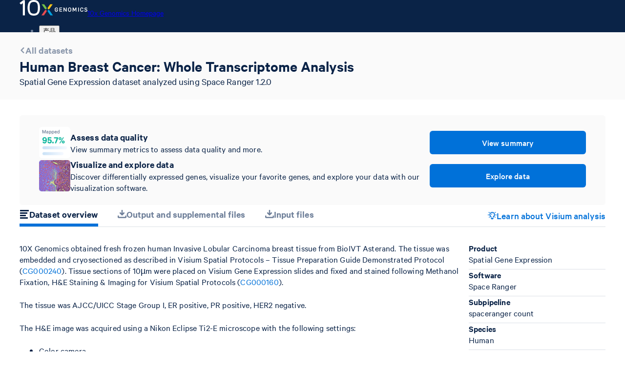

--- FILE ---
content_type: text/html; charset=utf-8
request_url: https://www.10xgenomics.com/cn/datasets/human-breast-cancer-whole-transcriptome-analysis-1-standard-1-2-0
body_size: 112050
content:
<!DOCTYPE html><html lang="cn"><head><meta charSet="UTF-8" data-next-head=""/><meta content="width=device-width, initial-scale=1" name="viewport" data-next-head=""/><title data-next-head="">Human Breast Cancer: Whole Transcriptome Analysis | 10x Genomics</title><link href="/favicon.ico" rel="icon" data-next-head=""/><link href="https://www.10xgenomics.com/datasets/human-breast-cancer-whole-transcriptome-analysis-1-standard-1-2-0" hrefLang="en" rel="alternate" data-next-head=""/><link href="https://www.10xgenomics.com/jp/datasets/human-breast-cancer-whole-transcriptome-analysis-1-standard-1-2-0" hrefLang="ja" rel="alternate" data-next-head=""/><link href="https://www.10xgenomics.com/cn/datasets/human-breast-cancer-whole-transcriptome-analysis-1-standard-1-2-0" hrefLang="zh-hans" rel="alternate" data-next-head=""/><link href="https://www.10xgenomics.com/datasets/human-breast-cancer-whole-transcriptome-analysis-1-standard-1-2-0" hrefLang="x-default" rel="alternate" data-next-head=""/><link href="https://www.10xgenomics.com/datasets/human-breast-cancer-whole-transcriptome-analysis-1-standard-1-2-0" rel="canonical" data-next-head=""/><meta content="https://www.facebook.com/10xGenomics/" property="article:publisher" data-next-head=""/><meta content="https://cdn.10xgenomics.com/image/upload/f_auto,q_auto/v1588029524/social-share-images/social-default.png" property="og:image" data-next-head=""/><meta content="en_US" property="og:locale" data-next-head=""/><meta content="10x Genomics" property="og:site_name" data-next-head=""/><meta content="Human Breast Cancer: Whole Transcriptome Analysis | 10x Genomics" property="og:title" data-next-head=""/><meta content="article" property="og:type" data-next-head=""/><meta content="https://www.10xgenomics.com/datasets/human-breast-cancer-whole-transcriptome-analysis-1-standard-1-2-0" property="og:url" data-next-head=""/><meta content="4oet3hndvhiy9xpo184msjsbjzlsbb" name="facebook-domain-verification" data-next-head=""/><meta content="summary_large_image" name="twitter:card" data-next-head=""/><meta content="@10xGenomics" name="twitter:creator" data-next-head=""/><meta content="https://cdn.10xgenomics.com/image/upload/f_auto,q_auto/v1588029524/social-share-images/social-default.png" name="twitter:image" data-next-head=""/><meta content="@10xGenomics" name="twitter:site" data-next-head=""/><meta content="Human Breast Cancer: Whole Transcriptome Analysis | 10x Genomics" name="twitter:title" data-next-head=""/><link rel="preload" href="/_next/static/css/9015a606764b5dae.css" as="style"/><meta name="sentry-trace" content="92b4b0e29a381c206acfc2c4653bf32b-fb62699018b68f13-0"/><meta name="baggage" content="sentry-environment=vercel-production,sentry-release=163689ef51054cd15811d348cfda7b56ac7531c3,sentry-public_key=156d66228e4a4ff6b79e920b4cec414c,sentry-trace_id=92b4b0e29a381c206acfc2c4653bf32b,sentry-org_id=299784,sentry-sampled=false,sentry-sample_rand=0.33755425811570716,sentry-sample_rate=0"/><link rel="stylesheet" href="/_next/static/css/9015a606764b5dae.css" data-n-g=""/><noscript data-n-css=""></noscript><script defer="" noModule="" src="/_next/static/chunks/polyfills-42372ed130431b0a.js"></script><script src="https://cdn-cookieyes.com/client_data/7ea8487f801d8da618cfe9fe/script.js" defer="" data-nscript="beforeInteractive"></script><script src="/_next/static/chunks/webpack-9368c2dd141ad23b.js" defer=""></script><script src="/_next/static/chunks/framework-2a42ba53f08e9802.js" defer=""></script><script src="/_next/static/chunks/main-8639f551fd9d65c7.js" defer=""></script><script src="/_next/static/chunks/pages/_app-e90561eee370b5d9.js" defer=""></script><script src="/_next/static/chunks/e04188c6-f664db0c22938973.js" defer=""></script><script src="/_next/static/chunks/67ba0b2a-e6c90d257457e3e6.js" defer=""></script><script src="/_next/static/chunks/6550-c5632e34b8e77254.js" defer=""></script><script src="/_next/static/chunks/8249-ff51042b6004ecb1.js" defer=""></script><script src="/_next/static/chunks/4490-5c93ced843ce50cb.js" defer=""></script><script src="/_next/static/chunks/5726-3bc29e018b7ae643.js" defer=""></script><script src="/_next/static/chunks/7181-d362d3a446e54068.js" defer=""></script><script src="/_next/static/chunks/5696-8ab04e8941bc5486.js" defer=""></script><script src="/_next/static/chunks/1878-0fa9ce4ae4563a9c.js" defer=""></script><script src="/_next/static/chunks/9259-8b125b8855bc2539.js" defer=""></script><script src="/_next/static/chunks/4549-413bfe1c85aa37ce.js" defer=""></script><script src="/_next/static/chunks/6117-48f927f7ba48121a.js" defer=""></script><script src="/_next/static/chunks/7058-ab7f52ccf99b820e.js" defer=""></script><script src="/_next/static/chunks/6833-9fbf6f347ff33670.js" defer=""></script><script src="/_next/static/chunks/1281-2bce994464cef808.js" defer=""></script><script src="/_next/static/chunks/403-512938c5e9c2666b.js" defer=""></script><script src="/_next/static/chunks/267-11a85b8268790e1a.js" defer=""></script><script src="/_next/static/chunks/6169-38c315c862072d2f.js" defer=""></script><script src="/_next/static/chunks/889-9e2e7294b3bea6ff.js" defer=""></script><script src="/_next/static/chunks/3822-a5be3525c3452a7c.js" defer=""></script><script src="/_next/static/chunks/1704-ed042e5b8d0fe25e.js" defer=""></script><script src="/_next/static/chunks/5192-bea4efbc0ec3f964.js" defer=""></script><script src="/_next/static/chunks/694-a168ce49373da525.js" defer=""></script><script src="/_next/static/chunks/7045-7289f2dc161df351.js" defer=""></script><script src="/_next/static/chunks/6865-6a254aed75dbec82.js" defer=""></script><script src="/_next/static/chunks/pages/datasets/%5Bslug%5D-9b3b9afcf5db059c.js" defer=""></script><script src="/_next/static/EQSFdbyLF1J5THeEBPybL/_buildManifest.js" defer=""></script><script src="/_next/static/EQSFdbyLF1J5THeEBPybL/_ssgManifest.js" defer=""></script></head><body><link rel="preload" as="image" href="https://cdn.10xgenomics.com/image/upload/v1720553099/datasets/detail/assess_data.png"/><link rel="preload" as="image" href="https://cdn.10xgenomics.com/image/upload/v1724182202/datasets/detail/datasets_visium.png"/><div id="__next"><div><style data-emotion="css-global 11j92s3">@font-face{font-family:Calibre;font-style:normal;font-weight:400;src:url([data-uri]) format("woff2"),url("https://cdn.10xgenomics.com/raw/upload/v1576708571/fonts/CalibreWeb-Regular.woff") format("woff");}@font-face{font-family:Calibre;font-style:normal;font-weight:500;src:url([data-uri]) format("woff2"),url("https://cdn.10xgenomics.com/raw/upload/v1576708571/fonts/CalibreWeb-Medium.woff") format("woff");}@font-face{font-family:Calibre;font-style:normal;font-weight:600;src:url([data-uri]) format("woff2"),url("https://cdn.10xgenomics.com/raw/upload/v1576708571/fonts/CalibreWeb-Semibold.woff") format("woff");}@font-face{font-family:Calibre;font-style:normal;font-weight:400;size-adjust:85%;src:local("Arial");unicode-range:U+00B5;}@font-face{font-family:Calibre;font-style:normal;font-weight:500;size-adjust:85%;src:local("Arial");unicode-range:U+00B5;}@font-face{font-family:Calibre;font-style:normal;font-weight:600;size-adjust:85%;src:local("Arial");unicode-range:U+00B5;}</style><style data-emotion="css-global 1xhn88w">body{background:#ffffff;color:#6E7F99;font-family:Calibre,sans-serif;margin:0;overflow-x:hidden;}</style><header><style data-emotion="css ls62ma">.css-ls62ma{-webkit-align-items:center;-webkit-box-align:center;-ms-flex-align:center;align-items:center;background:#0A2347;box-sizing:border-box;display:-webkit-box;display:-webkit-flex;display:-ms-flexbox;display:flex;-webkit-flex-direction:column;-ms-flex-direction:column;flex-direction:column;overflow:hidden;padding:0 1rem;width:100%;}</style><div class="Masthead css-ls62ma"><style data-emotion="css 1ijgyut">.css-1ijgyut{width:100%;max-width:1200px;height:66px;margin-inline:auto;}</style><div class="css-1ijgyut"><div class="flex h-16 flex-col justify-center"><nav aria-label="Site nav" class="items-center gap-8 lg:gap-14 hidden md:flex"><a class="tw-reset font-sans antialiased text-blue-medium hover:text-blue-dark text-sm font-semibold tw-reset flex gap-3 items-center translate-y-[-2px]" href="/"><svg xmlns="http://www.w3.org/2000/svg" viewBox="0 0 864.25 199.2" width="139" height="32" aria-hidden="true"><path fill="#fac319" d="m390 54-30.07 43.28c-2.17 3.12-2.94 6.77-2.26 8.94 1.69 5.4 4.2 11.49 4.2 11.49s6.57.23 12.22-.07c2.28-.12 5.43-2.12 7.6-5.23L422.28 54z"></path><path fill="#71be4b" d="m313.53 54 30.08 43.27c2.17 3.12 2.94 6.77 2.26 8.94-1.68 5.41-4.2 11.49-4.2 11.49s-6.57.23-12.22-.07c-2.28-.12-5.43-2.12-7.6-5.23L281.26 54z"></path><path fill="#fff" d="M245.33 31.88C233.13 10.43 212.2 0 181.36 0 154 0 134.7 7.87 122.23 24.05 109.93 40 102 64.72 102 99.6s8 59.59 20.26 75.54c12.44 16.19 31.74 24.06 59.1 24.06 27.64 0 47.13-8.2 59.64-25.2 11.77-15.94 19.24-39.59 19.24-74.43 0-20.95-3.46-47.58-14.91-67.72m-64-7.31c33.29 0 52.32 12.79 52.32 75s-19 74.63-52.32 74.63c-33.62 0-52.83-12.39-52.83-74.63s19.21-75 52.83-75M0 38l17.75 19.5 2.08-1.5C21.93 54.57 35 44.61 42.2 39.15v157.07h26.49V3.63H45.86z"></path><path fill="#00a1df" d="m393 196.07-33-47.57c-2.16-3.11-2.94-6.76-2.26-8.94 1.69-5.4 4.2-11.48 4.2-11.48s6.57-.24 12.22.06c2.28.13 5.43 2.12 7.59 5.23l43.56 62.7z"></path><path fill="#e84b50" d="m310.32 196.34 33.29-47.85c2.17-3.11 2.94-6.76 2.26-8.94-1.69-5.4-4.2-11.48-4.2-11.48s-6.57-.24-12.22.06c-2.28.13-5.43 2.12-7.59 5.23l-43.81 63z"></path><path fill="#fff" d="M516.78 125.9h22.26v-7.95h-22.26v-13.26h26.04v-8.02h-34.84v51.91h35.05v-8.02h-26.25zm74.45 6.8-23.01-36.03h-8.28v51.91h8.44v-36.37l23.14 36.37h8.22V96.67h-8.51zm46.96-36.87c-10.08 0-20.29 6.56-20.29 19.09v16.66c0 12.37 10.3 17.91 20.5 17.91s20.21-6.59 20.21-19.17v-16c0-10.87-8.39-18.49-20.42-18.49m-11.5 18.88c0-7.5 5.71-10.86 11.36-10.86 7.19 0 11.84 4 11.84 10.23v16.66c0 7.36-5.77 10.66-11.49 10.66-7 0-11.71-4.17-11.71-10.38zm74.21 11.68-14.15-29.65h-9.98v51.84h8.51v-34.84l12.15 25.25h6.68l12.07-25.22v34.81h8.58V96.74h-10.05zm92.95-30.56c-11.94 0-20.28 7.76-20.28 18.88v16.87c0 10.71 8.23 17.91 20.49 17.91 11.34 0 19-6.61 19-16.44v-2.71h-8.44v1.87c0 5.58-4.13 9.19-10.52 9.19-7 0-11.7-4.17-11.7-10.38V114.5c0-7.36 5.7-10.65 11.35-10.65 5 0 10.87 2.4 10.87 9.18v2.37H813v-3.14c0-9.67-7.86-16.43-19.15-16.43m58.98 23.55-9.17-2.52c-6.51-1.82-7.27-4.7-7.27-6.7 0-4.87 4.65-6.59 8.62-6.59 5.08 0 8.62 2 10.55 5.9l.39.8 7.65-3.06-.32-.88c-2.4-6.67-9-10.5-18.13-10.5-10.25 0-17.41 6.12-17.41 14.89 0 7.35 3.71 11.66 12 14l9.08 2.45c4.78 1.43 6.73 3.5 6.73 7.12 0 5.34-5.51 7.23-10.23 7.23-6 0-10.52-2.86-12.33-7.84l-.33-.92-8 3 .25.86c2.37 8 9.88 12.8 20.11 12.8 11.28 0 19.16-6.47 19.16-15.74.07-7.5-3.77-12.32-11.35-14.3M746.62 96.74h8.79v51.84h-8.79zm-279.89 32.38h13.44v3.16c0 6.73-5.74 9.12-10.65 9.12-7 0-11.71-4.17-11.71-10.38V114.5c0-7.36 5.71-10.65 11.36-10.65 5.25 0 10.86 2.3 10.86 8.76v2.3h8.45v-3.07c0-11.06-9.67-16-19.24-16-11.9 0-20.22 7.76-20.22 18.88v16.87c0 10.71 8.24 17.91 20.5 17.91 11.42 0 19.09-6.61 19.09-16.44V121h-21.88z"></path></svg><span class="sr-only">10x Genomics Homepage</span></a><div class="flex flex-1 items-center justify-between gap-4"><ul class="tw-reset flex items-center gap-4"><li class="relative max-w-225" data-headlessui-state=""><button type="button" class="tw-reset text-nowrap relative inline-flex items-center text-center justify-center gap-2 rounded-none tracking-[0.15px] px-2 py-2 no-underline transition-colors outline-none after:absolute after:inset-x-0 after:bottom-0 after:h-0.5 after:scale-x-0 after:bg-current after:transition-transform after:duration-100 hover:after:scale-x-100 focus-visible:after:scale-x-100 data-[headlessui-state=open]:after:scale-x-100 text-white hover:text-white cursor-pointer" aria-haspopup="true" aria-expanded="false" data-headlessui-state=""><span class="tw-reset font-sans antialiased tw-reset font-semibold text-sm text-inherit">产品</span></button></li><span hidden="" style="position:fixed;top:1px;left:1px;width:1px;height:0;padding:0;margin:-1px;overflow:hidden;clip:rect(0, 0, 0, 0);white-space:nowrap;border-width:0;display:none"></span><li class="relative max-w-225" data-headlessui-state=""><button type="button" class="tw-reset text-nowrap relative inline-flex items-center text-center justify-center gap-2 rounded-none tracking-[0.15px] px-2 py-2 no-underline transition-colors outline-none after:absolute after:inset-x-0 after:bottom-0 after:h-0.5 after:scale-x-0 after:bg-current after:transition-transform after:duration-100 hover:after:scale-x-100 focus-visible:after:scale-x-100 data-[headlessui-state=open]:after:scale-x-100 text-white hover:text-white cursor-pointer" aria-haspopup="true" aria-expanded="false" data-headlessui-state=""><span class="tw-reset font-sans antialiased tw-reset font-semibold text-sm text-inherit">资源</span></button></li><span hidden="" style="position:fixed;top:1px;left:1px;width:1px;height:0;padding:0;margin:-1px;overflow:hidden;clip:rect(0, 0, 0, 0);white-space:nowrap;border-width:0;display:none"></span><li><a href="/cn/support" class="tw-reset text-nowrap relative inline-flex items-center text-center justify-center gap-2 rounded-none tracking-[0.15px] px-2 py-2 no-underline transition-colors outline-none after:absolute after:inset-x-0 after:bottom-0 after:h-0.5 after:scale-x-0 after:bg-current after:transition-transform after:duration-100 hover:after:scale-x-100 focus-visible:after:scale-x-100 data-[headlessui-state=open]:after:scale-x-100 text-white hover:text-white" type="link"><span class="tw-reset font-sans antialiased tw-reset font-semibold text-sm text-inherit undefined">支持</span></a></li><li class="relative max-w-225" data-headlessui-state=""><button type="button" class="tw-reset text-nowrap relative inline-flex items-center text-center justify-center gap-2 rounded-none tracking-[0.15px] px-2 py-2 no-underline transition-colors outline-none after:absolute after:inset-x-0 after:bottom-0 after:h-0.5 after:scale-x-0 after:bg-current after:transition-transform after:duration-100 hover:after:scale-x-100 focus-visible:after:scale-x-100 data-[headlessui-state=open]:after:scale-x-100 text-white hover:text-white cursor-pointer" aria-haspopup="true" aria-expanded="false" data-headlessui-state=""><span class="tw-reset font-sans antialiased tw-reset font-semibold text-sm text-inherit">公司</span></button></li><span hidden="" style="position:fixed;top:1px;left:1px;width:1px;height:0;padding:0;margin:-1px;overflow:hidden;clip:rect(0, 0, 0, 0);white-space:nowrap;border-width:0;display:none"></span></ul><ul class="m-0 flex list-none items-center gap-4 p-0 lg:gap-6"><li><a href="/store/order-status" target="_self" class="tw-reset text-nowrap relative inline-flex items-center text-center justify-center gap-2 rounded-none tracking-[0.15px] px-2 py-2 no-underline transition-colors outline-none after:absolute after:inset-x-0 after:bottom-0 after:h-0.5 after:scale-x-0 after:bg-current after:transition-transform after:duration-100 hover:after:scale-x-100 focus-visible:after:scale-x-100 data-[headlessui-state=open]:after:scale-x-100 text-white hover:text-white"><span class="tw-reset font-sans antialiased tw-reset font-semibold text-sm text-inherit undefined">Order Status</span></a></li><li><a href="/store" target="_self" class="tw-reset text-nowrap relative inline-flex items-center text-center justify-center gap-2 rounded-none tracking-[0.15px] px-2 py-2 no-underline transition-colors outline-none after:absolute after:inset-x-0 after:bottom-0 after:h-0.5 after:scale-x-0 after:bg-current after:transition-transform after:duration-100 hover:after:scale-x-100 focus-visible:after:scale-x-100 data-[headlessui-state=open]:after:scale-x-100 text-white hover:text-white"><span class="tw-reset font-sans antialiased tw-reset font-semibold text-sm text-inherit undefined">Store</span></a></li><li><a href="/cn/search" target="_self" class="tw-reset text-nowrap relative inline-flex items-center text-center justify-center rounded-none tracking-[0.15px] px-2 py-2 no-underline transition-colors outline-none after:absolute after:inset-x-0 after:bottom-0 after:h-0.5 after:scale-x-0 after:bg-current after:transition-transform after:duration-100 hover:after:scale-x-100 focus-visible:after:scale-x-100 data-[headlessui-state=open]:after:scale-x-100 text-white hover:text-white gap-3"><svg xmlns="http://www.w3.org/2000/svg" fill="currentColor" viewBox="0 0 16 16" class="tw-reset size-4" height="20" width="20" aria-hidden="true"><path fill-rule="evenodd" d="M10.672 12.265a6.757 6.757 0 1 1 1.593-1.593l3.57 3.57c.22.22.22.577 0 .797l-.796.796a.563.563 0 0 1-.797 0zm.59-5.508a4.505 4.505 0 1 1-9.01 0 4.505 4.505 0 0 1 9.01 0" clip-rule="evenodd"></path></svg><span class="tw-reset font-sans antialiased tw-reset font-semibold text-sm text-inherit hidden lg:block">Search</span></a></li></ul></div></nav><nav aria-label="Site nav" class="flex items-center justify-between gap-8 md:hidden"><a class="tw-reset font-sans antialiased text-blue-medium hover:text-blue-dark text-sm font-semibold tw-reset flex gap-3 items-center" href="/"><svg xmlns="http://www.w3.org/2000/svg" viewBox="0 0 864.25 199.2" class="tw-reset" height="32" width="139" aria-hidden="true"><path fill="#fac319" d="m390 54-30.07 43.28c-2.17 3.12-2.94 6.77-2.26 8.94 1.69 5.4 4.2 11.49 4.2 11.49s6.57.23 12.22-.07c2.28-.12 5.43-2.12 7.6-5.23L422.28 54z"></path><path fill="#71be4b" d="m313.53 54 30.08 43.27c2.17 3.12 2.94 6.77 2.26 8.94-1.68 5.41-4.2 11.49-4.2 11.49s-6.57.23-12.22-.07c-2.28-.12-5.43-2.12-7.6-5.23L281.26 54z"></path><path fill="#fff" d="M245.33 31.88C233.13 10.43 212.2 0 181.36 0 154 0 134.7 7.87 122.23 24.05 109.93 40 102 64.72 102 99.6s8 59.59 20.26 75.54c12.44 16.19 31.74 24.06 59.1 24.06 27.64 0 47.13-8.2 59.64-25.2 11.77-15.94 19.24-39.59 19.24-74.43 0-20.95-3.46-47.58-14.91-67.72m-64-7.31c33.29 0 52.32 12.79 52.32 75s-19 74.63-52.32 74.63c-33.62 0-52.83-12.39-52.83-74.63s19.21-75 52.83-75M0 38l17.75 19.5 2.08-1.5C21.93 54.57 35 44.61 42.2 39.15v157.07h26.49V3.63H45.86z"></path><path fill="#00a1df" d="m393 196.07-33-47.57c-2.16-3.11-2.94-6.76-2.26-8.94 1.69-5.4 4.2-11.48 4.2-11.48s6.57-.24 12.22.06c2.28.13 5.43 2.12 7.59 5.23l43.56 62.7z"></path><path fill="#e84b50" d="m310.32 196.34 33.29-47.85c2.17-3.11 2.94-6.76 2.26-8.94-1.69-5.4-4.2-11.48-4.2-11.48s-6.57-.24-12.22.06c-2.28.13-5.43 2.12-7.59 5.23l-43.81 63z"></path><path fill="#fff" d="M516.78 125.9h22.26v-7.95h-22.26v-13.26h26.04v-8.02h-34.84v51.91h35.05v-8.02h-26.25zm74.45 6.8-23.01-36.03h-8.28v51.91h8.44v-36.37l23.14 36.37h8.22V96.67h-8.51zm46.96-36.87c-10.08 0-20.29 6.56-20.29 19.09v16.66c0 12.37 10.3 17.91 20.5 17.91s20.21-6.59 20.21-19.17v-16c0-10.87-8.39-18.49-20.42-18.49m-11.5 18.88c0-7.5 5.71-10.86 11.36-10.86 7.19 0 11.84 4 11.84 10.23v16.66c0 7.36-5.77 10.66-11.49 10.66-7 0-11.71-4.17-11.71-10.38zm74.21 11.68-14.15-29.65h-9.98v51.84h8.51v-34.84l12.15 25.25h6.68l12.07-25.22v34.81h8.58V96.74h-10.05zm92.95-30.56c-11.94 0-20.28 7.76-20.28 18.88v16.87c0 10.71 8.23 17.91 20.49 17.91 11.34 0 19-6.61 19-16.44v-2.71h-8.44v1.87c0 5.58-4.13 9.19-10.52 9.19-7 0-11.7-4.17-11.7-10.38V114.5c0-7.36 5.7-10.65 11.35-10.65 5 0 10.87 2.4 10.87 9.18v2.37H813v-3.14c0-9.67-7.86-16.43-19.15-16.43m58.98 23.55-9.17-2.52c-6.51-1.82-7.27-4.7-7.27-6.7 0-4.87 4.65-6.59 8.62-6.59 5.08 0 8.62 2 10.55 5.9l.39.8 7.65-3.06-.32-.88c-2.4-6.67-9-10.5-18.13-10.5-10.25 0-17.41 6.12-17.41 14.89 0 7.35 3.71 11.66 12 14l9.08 2.45c4.78 1.43 6.73 3.5 6.73 7.12 0 5.34-5.51 7.23-10.23 7.23-6 0-10.52-2.86-12.33-7.84l-.33-.92-8 3 .25.86c2.37 8 9.88 12.8 20.11 12.8 11.28 0 19.16-6.47 19.16-15.74.07-7.5-3.77-12.32-11.35-14.3M746.62 96.74h8.79v51.84h-8.79zm-279.89 32.38h13.44v3.16c0 6.73-5.74 9.12-10.65 9.12-7 0-11.71-4.17-11.71-10.38V114.5c0-7.36 5.71-10.65 11.36-10.65 5.25 0 10.86 2.3 10.86 8.76v2.3h8.45v-3.07c0-11.06-9.67-16-19.24-16-11.9 0-20.22 7.76-20.22 18.88v16.87c0 10.71 8.24 17.91 20.5 17.91 11.42 0 19.09-6.61 19.09-16.44V121h-21.88z"></path></svg><span class="sr-only">10x Genomics Homepage</span></a><button type="button" class="tw-reset flex items-center justify-center rounded p-1 border-0 bg-transparent cursor-pointer focus-visible:outline-2 focus-visible:outline-offset-2 text-white focus-visible:outline-white" aria-label="Open menu" aria-expanded="false" aria-controls="«R5756»"><svg width="24" height="24" viewBox="0 0 24 24" fill="none" xmlns="http://www.w3.org/2000/svg" class="size-7" aria-hidden="true"><path d="M3 12h18M3 6h18M3 18h18" stroke="currentColor" stroke-width="2.5" stroke-linecap="round"></path></svg></button><dialog id="«R5756»" data-state="closed" aria-label="Site nav" class="fixed inset-0 m-0 p-0 border-0 bg-transparent pointer-events-none flex items-stretch justify-end max-w-none max-h-none w-full h-full overflow-hidden [&amp;:not([open])]:invisible"><div class="absolute inset-0 pointer-events-auto bg-steel-darkest/50 duration-250 ease-in-out opacity-0" aria-hidden="true"></div><div class="w-[360px] max-w-full h-full bg-white shadow-2xl transform duration-250 ease-in-out overflow-hidden flex flex-col pointer-events-auto relative translate-x-[100%]"><div class="absolute inset-0 bg-white transition-transform duration-250 ease-in-out flex flex-col overflow-y-auto translate-x-0"><button type="button" aria-label="Close menu" class="border-steel-lighter hover:bg-steel-lightest focus-visible:outline-blue-medium flex cursor-pointer justify-start border-0 border-b bg-transparent px-6 py-5 outline-offset-[-3px]"><svg xmlns="http://www.w3.org/2000/svg" viewBox="0 0 16 16" class="tw-reset tw-reset text-blue-medium size-4" height="20" width="20" aria-hidden="true"><path fill="currentColor" d="m10.375 7.975 5.4-5.35c.3-.3.3-.85 0-1.15l-1.25-1.25c-.3-.3-.85-.3-1.15 0l-5.35 5.4-5.4-5.4c-.3-.3-.85-.3-1.15 0l-1.25 1.25c-.3.3-.3.85 0 1.15l5.4 5.35-5.4 5.4c-.3.3-.3.85 0 1.15l1.25 1.25c.3.3.85.3 1.15 0l5.4-5.4 5.35 5.4c.3.3.85.3 1.15 0l1.25-1.25c.3-.3.3-.85 0-1.15z"></path></svg></button><ul class="tw-reset"><li><button class="tw-reset text-blue-medium hover:text-blue-darkest border-steel-lighter focus-visible:outline-blue-medium hover:bg-blue-lightest flex w-full cursor-pointer items-center justify-between gap-4 border-b bg-white px-6 py-5 text-left outline-offset-[-3px]" type="button" aria-label="Open 产品 menu"><span class="tw-reset font-sans antialiased tw-reset font-semibold text-base text-inherit">产品</span></button></li><li><button class="tw-reset text-blue-medium hover:text-blue-darkest border-steel-lighter focus-visible:outline-blue-medium hover:bg-blue-lightest flex w-full cursor-pointer items-center justify-between gap-4 border-b bg-white px-6 py-5 text-left outline-offset-[-3px]" type="button" aria-label="Open 资源 menu"><span class="tw-reset font-sans antialiased tw-reset font-semibold text-base text-inherit">资源</span></button></li><li><a href="/cn/support" class="tw-reset text-blue-medium hover:text-blue-darkest border-steel-lighter focus-visible:outline-blue-medium hover:bg-blue-lightest flex w-full cursor-pointer items-center justify-between gap-4 border-b bg-white px-6 py-5 text-left outline-offset-[-3px]" type="link"><span class="tw-reset font-sans antialiased tw-reset font-semibold text-base text-inherit">支持</span></a></li><li><button class="tw-reset text-blue-medium hover:text-blue-darkest border-steel-lighter focus-visible:outline-blue-medium hover:bg-blue-lightest flex w-full cursor-pointer items-center justify-between gap-4 border-b bg-white px-6 py-5 text-left outline-offset-[-3px]" type="button" aria-label="Open 公司 menu"><span class="tw-reset font-sans antialiased tw-reset font-semibold text-base text-inherit">公司</span></button></li></ul><ul class="tw-reset"><li><a href="/store/order-status" target="_self" class="tw-reset text-blue-medium hover:text-blue-darkest border-steel-lighter focus-visible:outline-blue-medium hover:bg-blue-lightest flex w-full cursor-pointer items-center justify-between gap-4 border-b bg-white px-6 py-5 text-left outline-offset-[-3px]"><span class="tw-reset font-sans antialiased tw-reset font-semibold text-base text-inherit">Order Status</span></a></li><li><a href="/store" target="_self" class="tw-reset text-blue-medium hover:text-blue-darkest border-steel-lighter focus-visible:outline-blue-medium hover:bg-blue-lightest flex w-full cursor-pointer items-center justify-between gap-4 border-b bg-white px-6 py-5 text-left outline-offset-[-3px]"><span class="tw-reset font-sans antialiased tw-reset font-semibold text-base text-inherit">Store</span></a></li><li><a href="/cn/search" target="_self" class="tw-reset text-blue-medium hover:text-blue-darkest border-steel-lighter focus-visible:outline-blue-medium hover:bg-blue-lightest flex w-full cursor-pointer items-center justify-between gap-4 border-b bg-white px-6 py-5 text-left outline-offset-[-3px]"><span class="tw-reset font-sans antialiased tw-reset font-semibold text-base text-inherit">Search</span><svg xmlns="http://www.w3.org/2000/svg" fill="currentColor" viewBox="0 0 16 16" class="tw-reset size-4" height="20" width="20" aria-hidden="true"><path fill-rule="evenodd" d="M10.672 12.265a6.757 6.757 0 1 1 1.593-1.593l3.57 3.57c.22.22.22.577 0 .797l-.796.796a.563.563 0 0 1-.797 0zm.59-5.508a4.505 4.505 0 1 1-9.01 0 4.505 4.505 0 0 1 9.01 0" clip-rule="evenodd"></path></svg></a></li></ul></div><div class="absolute inset-0 bg-white transition-transform duration-250 ease-in-out flex flex-col overflow-y-auto translate-x-full"><button type="button" aria-label="Previous menu" class="border-steel-lighter hover:bg-steel-lightest focus-visible:outline-blue-medium flex cursor-pointer justify-start border-0 border-b bg-transparent px-6 py-5 outline-offset-[-3px]"><svg xmlns="http://www.w3.org/2000/svg" fill="currentColor" viewBox="0 0 16 16" class="tw-reset tw-reset text-blue-medium size-4" height="20" width="20" aria-hidden="true"><path d="M3.247 7.395c-.33.33-.33.88 0 1.21l7.111 7.148c.367.33.917.33 1.247 0l.843-.844c.33-.33.33-.88 0-1.246L6.803 7.982l5.645-5.645c.33-.367.33-.917 0-1.247l-.843-.843c-.33-.33-.88-.33-1.247 0l-7.11 7.148z"></path></svg></button><div class="flex-1 overflow-y-auto"></div></div><div class="absolute inset-0 bg-white transition-transform duration-250 ease-in-out flex flex-col overflow-y-auto translate-x-full"><button type="button" aria-label="Previous menu" class="border-steel-lighter hover:bg-steel-lightest focus-visible:outline-blue-medium flex cursor-pointer justify-start border-0 border-b bg-transparent px-6 py-5 outline-offset-[-3px]"><svg xmlns="http://www.w3.org/2000/svg" fill="currentColor" viewBox="0 0 16 16" class="tw-reset tw-reset text-blue-medium size-4" height="20" width="20" aria-hidden="true"><path d="M3.247 7.395c-.33.33-.33.88 0 1.21l7.111 7.148c.367.33.917.33 1.247 0l.843-.844c.33-.33.33-.88 0-1.246L6.803 7.982l5.645-5.645c.33-.367.33-.917 0-1.247l-.843-.843c-.33-.33-.88-.33-1.247 0l-7.11 7.148z"></path></svg></button><div class="flex-1 overflow-y-auto"></div></div></div></dialog></nav></div></div></div></header><main><style data-emotion="css 1o66yg1">.css-1o66yg1{background-color:#FAFAFA;}</style><header class="css-1o66yg1"><style data-emotion="css vc94n">.css-vc94n{display:-webkit-box;display:-webkit-flex;display:-ms-flexbox;display:flex;-webkit-flex-direction:column;-ms-flex-direction:column;flex-direction:column;gap:0.5rem;margin:0 auto;max-width:75rem;padding:1.5rem;}</style><div class="css-vc94n"><style data-emotion="css by4u4l">.css-by4u4l{display:-webkit-box;display:-webkit-flex;display:-ms-flexbox;display:flex;gap:0.25rem;}</style><div class="css-by4u4l"><style data-emotion="css uaha9n">.css-uaha9n{-webkit-align-items:center;-webkit-box-align:center;-ms-flex-align:center;align-items:center;color:#8A97AB;display:-webkit-box;display:-webkit-flex;display:-ms-flexbox;display:flex;gap:0.25rem;}.css-uaha9n:hover{color:#0A2347;}</style><style data-emotion="css 5zllqw">.css-5zllqw{color:#0071D9;cursor:pointer;font-family:inherit;font-size:inherit;font-weight:inherit;letter-spacing:inherit;line-height:inherit;pointer-events:all;-webkit-text-decoration:none;text-decoration:none;-webkit-align-items:center;-webkit-box-align:center;-ms-flex-align:center;align-items:center;color:#8A97AB;display:-webkit-box;display:-webkit-flex;display:-ms-flexbox;display:flex;gap:0.25rem;}.css-5zllqw:hover{color:#0044B2;-webkit-text-decoration:none;text-decoration:none;}.css-5zllqw:focus{outline:2px auto;}.css-5zllqw:focus:not(:focus-visible){outline:none;}.css-5zllqw:focus-visible{outline:2px auto;}.css-5zllqw:hover{color:#0A2347;}</style><a class="css-5zllqw e1hz9nzx0" href="/cn/datasets"><style data-emotion="css o0xa1x">.css-o0xa1x{color:currentColor;fill:currentColor;height:12px;-webkit-transform:translate(0px, 0px);-moz-transform:translate(0px, 0px);-ms-transform:translate(0px, 0px);transform:translate(0px, 0px);width:12px;}@media (min-width:600px){.css-o0xa1x{height:12px;width:12px;}}@media (min-width:900px){.css-o0xa1x{height:12px;width:12px;}}@media (min-width:1200px){.css-o0xa1x{height:12px;width:12px;}}</style><svg xmlns="http://www.w3.org/2000/svg" viewBox="0 0 16 16" aria-label="nav left icon" role="img" class="css-o0xa1x"><path d="M3.247 7.395c-.33.33-.33.88 0 1.21l7.111 7.148c.367.33.917.33 1.247 0l.843-.844c.33-.33.33-.88 0-1.246L6.803 7.982l5.645-5.645c.33-.367.33-.917 0-1.247l-.843-.843c-.33-.33-.88-.33-1.247 0l-7.11 7.148z"></path></svg><style data-emotion="css m0t8z6">.css-m0t8z6{-moz-osx-font-smoothing:grayscale;-webkit-font-smoothing:antialiased;box-sizing:border-box;color:inherit;font-family:Calibre,sans-serif;font-style:normal;font-weight:600;margin:0;padding:0;font-size:1.25rem;letter-spacing:0.1px;line-height:1.3;}</style><span class="css-m0t8z6 e13fon3k0">All datasets</span></a></div><style data-emotion="css 8g8ihq">.css-8g8ihq{display:-webkit-box;display:-webkit-flex;display:-ms-flexbox;display:flex;-webkit-flex-direction:column;-ms-flex-direction:column;flex-direction:column;gap:0.5rem;}</style><div class="css-8g8ihq"><style data-emotion="css 11nwekk">.css-11nwekk{-moz-osx-font-smoothing:grayscale;-webkit-font-smoothing:antialiased;box-sizing:border-box;color:#0A2347;font-family:Calibre,sans-serif;font-style:normal;font-weight:600;margin:0;padding:0;font-size:2rem;letter-spacing:0px;line-height:1.188;}</style><h1 class="css-11nwekk e13fon3k0">Human Breast Cancer: Whole Transcriptome Analysis</h1><style data-emotion="css jqqs3d">.css-jqqs3d{-moz-osx-font-smoothing:grayscale;-webkit-font-smoothing:antialiased;box-sizing:border-box;color:#0A2347;font-family:Calibre,sans-serif;font-style:normal;font-weight:400;margin:0;padding:0;font-size:1.25rem;letter-spacing:0.1px;line-height:1.3;}</style><h2 class="css-jqqs3d e13fon3k0">Spatial Gene Expression dataset analyzed using Space Ranger 1.2.0</h2></div></div></header><style data-emotion="css 10l047t">.css-10l047t{display:-webkit-box;display:-webkit-flex;display:-ms-flexbox;display:flex;-webkit-flex-direction:column;-ms-flex-direction:column;flex-direction:column;gap:2.5rem;margin:0 auto;max-width:75rem;padding:2rem 1.5rem 5rem;}</style><div class="css-10l047t"><style data-emotion="css ec20lr">.css-ec20lr{background-color:#FAFAFA;border-radius:0.375rem;display:-webkit-box;display:-webkit-flex;display:-ms-flexbox;display:flex;-webkit-flex-direction:column;-ms-flex-direction:column;flex-direction:column;gap:2rem;padding:1.5rem 2.5rem;}@media (max-width:800px){.css-ec20lr{display:none;}}</style><div class="css-ec20lr"><style data-emotion="css 10uvxl4">.css-10uvxl4{-webkit-align-items:center;-webkit-box-align:center;-ms-flex-align:center;align-items:center;display:-webkit-box;display:-webkit-flex;display:-ms-flexbox;display:flex;gap:24px;}</style><div class="css-10uvxl4"><style data-emotion="css 1dj7p6k">.css-1dj7p6k{width:64px;}</style><style data-emotion="css fusyjs">.css-fusyjs{display:block;max-width:100%;width:64px;}</style><img alt="" class="css-fusyjs" src="https://cdn.10xgenomics.com/image/upload/v1720553099/datasets/detail/assess_data.png"/><style data-emotion="css 1rc5965">.css-1rc5965{-webkit-align-items:center;-webkit-box-align:center;-ms-flex-align:center;align-items:center;display:-webkit-box;display:-webkit-flex;display:-ms-flexbox;display:flex;gap:32px;width:100%;}</style><div class="css-1rc5965"><style data-emotion="css 6ylpnf">.css-6ylpnf{display:-webkit-box;display:-webkit-flex;display:-ms-flexbox;display:flex;-webkit-flex-direction:column;-ms-flex-direction:column;flex-direction:column;-webkit-box-flex:1;-webkit-flex-grow:1;-ms-flex-positive:1;flex-grow:1;gap:4px;}</style><div class="css-6ylpnf"><style data-emotion="css 1uwvhr">.css-1uwvhr{-moz-osx-font-smoothing:grayscale;-webkit-font-smoothing:antialiased;box-sizing:border-box;color:#0A2347;font-family:Calibre,sans-serif;font-style:normal;font-weight:600;margin:0;padding:0;font-size:1.25rem;letter-spacing:0.1px;line-height:1.3;}</style><div class="css-1uwvhr e13fon3k0">Assess data quality</div><style data-emotion="css sdvw4x">.css-sdvw4x{-moz-osx-font-smoothing:grayscale;-webkit-font-smoothing:antialiased;box-sizing:border-box;color:#0A2347;font-family:Calibre,sans-serif;font-style:normal;font-weight:400;margin:0;padding:0;font-size:1.125rem;letter-spacing:0.15px;line-height:1.333;}</style><div class="css-sdvw4x e13fon3k0">View summary metrics to assess data quality and more.</div></div></div><style data-emotion="css 1kbszlc">.css-1kbszlc{-webkit-flex-shrink:0;-ms-flex-negative:0;flex-shrink:0;width:320px;}</style><div class="css-1kbszlc"><style data-emotion="css 2cnu3d">.css-2cnu3d{-webkit-align-items:center;-webkit-box-align:center;-ms-flex-align:center;align-items:center;background:#0071D9;border:none;border-radius:0.375rem;box-shadow:none;box-sizing:border-box;color:#ffffff;cursor:pointer;display:-webkit-box;display:-webkit-flex;display:-ms-flexbox;display:flex;font-family:Calibre,sans-serif;height:3rem;-webkit-box-pack:center;-ms-flex-pack:center;-webkit-justify-content:center;justify-content:center;max-width:24rem;overflow:hidden;-webkit-text-decoration:none;text-decoration:none;white-space:nowrap;width:100%;gap:0.75rem;-webkit-transition:border 0.225s ease-out,color 0.225s ease-out,background 0.225s ease-out;transition:border 0.225s ease-out,color 0.225s ease-out,background 0.225s ease-out;}.css-2cnu3d:hover{background:#0044B2;border:none;color:#EBF4FC;}.css-2cnu3d:disabled{background:#CCE3F7;color:#ffffff;pointer-events:none;}.css-2cnu3d:focus{outline:2px auto #0044B2;}.css-2cnu3d:focus:not(:focus-visible){outline:none;}.css-2cnu3d:focus-visible{outline:2px auto #0044B2;}</style><style data-emotion="css tpsqi1">.css-tpsqi1{color:#0071D9;cursor:pointer;font-family:inherit;font-size:inherit;font-weight:inherit;letter-spacing:inherit;line-height:inherit;pointer-events:all;-webkit-text-decoration:none;text-decoration:none;-webkit-align-items:center;-webkit-box-align:center;-ms-flex-align:center;align-items:center;background:#0071D9;border:none;border-radius:0.375rem;box-shadow:none;box-sizing:border-box;color:#ffffff;cursor:pointer;display:-webkit-box;display:-webkit-flex;display:-ms-flexbox;display:flex;font-family:Calibre,sans-serif;height:3rem;-webkit-box-pack:center;-ms-flex-pack:center;-webkit-justify-content:center;justify-content:center;max-width:24rem;overflow:hidden;-webkit-text-decoration:none;text-decoration:none;white-space:nowrap;width:100%;gap:0.75rem;-webkit-transition:border 0.225s ease-out,color 0.225s ease-out,background 0.225s ease-out;transition:border 0.225s ease-out,color 0.225s ease-out,background 0.225s ease-out;}.css-tpsqi1:hover{color:#0044B2;-webkit-text-decoration:none;text-decoration:none;}.css-tpsqi1:focus{outline:2px auto;}.css-tpsqi1:focus:not(:focus-visible){outline:none;}.css-tpsqi1:focus-visible{outline:2px auto;}.css-tpsqi1:hover{background:#0044B2;border:none;color:#EBF4FC;}.css-tpsqi1:disabled{background:#CCE3F7;color:#ffffff;pointer-events:none;}.css-tpsqi1:focus{outline:2px auto #0044B2;}.css-tpsqi1:focus:not(:focus-visible){outline:none;}.css-tpsqi1:focus-visible{outline:2px auto #0044B2;}</style><a rel="noreferrer" target="_blank" class="css-tpsqi1 e1hz9nzx0" href="https://cf.10xgenomics.com/samples/spatial-exp/1.2.0/Parent_Visium_Human_BreastCancer/Parent_Visium_Human_BreastCancer_web_summary.html"><style data-emotion="css 1fg94ya">.css-1fg94ya{-moz-osx-font-smoothing:grayscale;-webkit-font-smoothing:antialiased;box-sizing:border-box;color:#ffffff;font-family:Calibre,sans-serif;font-style:normal;font-weight:500;margin:0;padding:0;font-size:1.125rem;letter-spacing:0.15px;line-height:1.333;}</style><span class="css-1fg94ya e13fon3k0">View summary</span></a></div></div><div class="css-10uvxl4"><img alt="" class="css-fusyjs" src="https://cdn.10xgenomics.com/image/upload/v1724182202/datasets/detail/datasets_visium.png"/><div class="css-1rc5965"><div class="css-6ylpnf"><div class="css-1uwvhr e13fon3k0">Visualize and explore data</div><div class="css-sdvw4x e13fon3k0">Discover differentially expressed genes, visualize your favorite genes, and explore your data with our visualization software.</div></div></div><style data-emotion="css 16ve5d4">.css-16ve5d4{-webkit-align-items:center;-webkit-box-align:center;-ms-flex-align:center;align-items:center;background:#0071D9;border:none;border-radius:0.375rem;box-shadow:none;box-sizing:border-box;color:#ffffff;cursor:pointer;display:-webkit-box;display:-webkit-flex;display:-ms-flexbox;display:flex;font-family:Calibre,sans-serif;height:3rem;-webkit-box-pack:center;-ms-flex-pack:center;-webkit-justify-content:center;justify-content:center;max-width:24rem;overflow:hidden;-webkit-text-decoration:none;text-decoration:none;white-space:nowrap;width:100%;gap:0.75rem;-webkit-transition:border 0.225s ease-out,color 0.225s ease-out,background 0.225s ease-out;transition:border 0.225s ease-out,color 0.225s ease-out,background 0.225s ease-out;-webkit-flex-shrink:0;-ms-flex-negative:0;flex-shrink:0;width:320px;}.css-16ve5d4:hover{background:#0044B2;border:none;color:#EBF4FC;}.css-16ve5d4:disabled{background:#CCE3F7;color:#ffffff;pointer-events:none;}.css-16ve5d4:focus{outline:2px auto #0044B2;}.css-16ve5d4:focus:not(:focus-visible){outline:none;}.css-16ve5d4:focus-visible{outline:2px auto #0044B2;}</style><button class="css-16ve5d4 eqgh7uo0"><span class="css-1fg94ya e13fon3k0">Explore data</span></button></div></div><style data-emotion="css 79elbk">.css-79elbk{position:relative;}</style><span hidden="" style="position:fixed;top:1px;left:1px;width:1px;height:0;padding:0;margin:-1px;overflow:hidden;clip:rect(0, 0, 0, 0);white-space:nowrap;border-width:0;display:none"></span><span hidden="" style="position:fixed;top:1px;left:1px;width:1px;height:0;padding:0;margin:-1px;overflow:hidden;clip:rect(0, 0, 0, 0);white-space:nowrap;border-width:0;display:none"></span><style data-emotion="css 1mvuqpv">.css-1mvuqpv{display:grid;grid-gap:2rem;grid-template-columns:100%;}</style><button type="button" aria-hidden="true" style="position:fixed;top:1px;left:1px;width:1px;height:0;padding:0;margin:-1px;overflow:hidden;clip:rect(0, 0, 0, 0);white-space:nowrap;border-width:0"></button><div class="css-1mvuqpv"><style data-emotion="css 114um9m">.css-114um9m{-webkit-align-items:center;-webkit-box-align:center;-ms-flex-align:center;align-items:center;border-bottom:1px solid #DCE0E6;display:-webkit-box;display:-webkit-flex;display:-ms-flexbox;display:flex;-webkit-box-pack:justify;-webkit-justify-content:space-between;justify-content:space-between;}</style><div class="css-114um9m"><style data-emotion="css ycwy38">.css-ycwy38{display:grid;grid-auto-flow:column;grid-column-gap:2.5rem;-webkit-box-pack:start;-ms-flex-pack:start;-webkit-justify-content:start;justify-content:start;justify-items:start;margin:0;overflow-y:auto;padding:0;}</style><div class="css-ycwy38" role="tablist" aria-orientation="horizontal"><style data-emotion="css 35dmva">.css-35dmva{-webkit-align-items:center;-webkit-box-align:center;-ms-flex-align:center;align-items:center;background:none;border-bottom:none;border:none;color:#6E7F99;cursor:pointer;display:-webkit-box;display:-webkit-flex;display:-ms-flexbox;display:flex;gap:8px;height:38px;margin:0;outline:none;padding-bottom:8px;padding:0;white-space:nowrap;}.css-35dmva.Active{border-bottom:6px solid #0071D9;color:#0A2347;}.css-35dmva:not(.Active):hover{color:#445979;}</style><div class="Active css-35dmva" id="headlessui-tabs-tab-«R6cqt76»" role="tab" aria-selected="true" tabindex="0" data-headlessui-state="selected" data-selected=""><style data-emotion="css p5curp">.css-p5curp{color:currentColor;fill:currentColor;height:1.25rem;-webkit-transform:translate(0px, 0px);-moz-transform:translate(0px, 0px);-ms-transform:translate(0px, 0px);transform:translate(0px, 0px);width:1.25rem;}@media (min-width:600px){.css-p5curp{height:1.25rem;width:1.25rem;}}@media (min-width:900px){.css-p5curp{height:1.25rem;width:1.25rem;}}@media (min-width:1200px){.css-p5curp{height:1.25rem;width:1.25rem;}}</style><svg xmlns="http://www.w3.org/2000/svg" width="20" height="20" fill="none" aria-label="information icon" role="img" class="css-p5curp"><rect width="18" height="3" x="1" y="1" rx="0.5"></rect><rect width="15" height="3" x="1" y="6" rx="0.5"></rect><rect width="12" height="3" x="1" y="11" rx="0.5"></rect><rect width="16" height="3" x="1" y="16" rx="0.5"></rect></svg><style data-emotion="css m0t8z6">.css-m0t8z6{-moz-osx-font-smoothing:grayscale;-webkit-font-smoothing:antialiased;box-sizing:border-box;color:inherit;font-family:Calibre,sans-serif;font-style:normal;font-weight:600;margin:0;padding:0;font-size:1.25rem;letter-spacing:0.1px;line-height:1.3;}</style><span class="css-m0t8z6 e13fon3k0">Dataset overview</span></div><div class="css-35dmva" id="headlessui-tabs-tab-«Racqt76»" role="tab" aria-selected="false" tabindex="-1" data-headlessui-state=""><style data-emotion="css hbohzm">.css-hbohzm{color:currentColor;fill:currentColor;height:1.125rem;-webkit-transform:translate(0px, 0px);-moz-transform:translate(0px, 0px);-ms-transform:translate(0px, 0px);transform:translate(0px, 0px);width:1.125rem;}@media (min-width:600px){.css-hbohzm{height:1.125rem;width:1.125rem;}}@media (min-width:900px){.css-hbohzm{height:1.125rem;width:1.125rem;}}@media (min-width:1200px){.css-hbohzm{height:1.125rem;width:1.125rem;}}</style><svg xmlns="http://www.w3.org/2000/svg" viewBox="0 0 16 16" aria-label="download icon" role="img" class="css-hbohzm"><path d="M7.429 0a.57.57 0 0 0-.572.571v5.616L5.172 4.502a.57.57 0 0 0-.808 0l-.808.808a.57.57 0 0 0 0 .808l4.04 4.041a.57.57 0 0 0 .808 0l4.04-4.04a.57.57 0 0 0 0-.809l-.807-.808a.57.57 0 0 0-.809 0L9.143 6.188V.57A.57.57 0 0 0 8.57 0z"></path><path d="M0 10.857a.57.57 0 0 1 .571-.571h1.143c.316 0 .572.255.572.571v1.714h11.428v-1.714c0-.316.256-.571.572-.571h1.143a.57.57 0 0 1 .571.571v2.286c0 .947-.768 1.714-1.714 1.714H1.714A1.714 1.714 0 0 1 0 13.143z"></path></svg><span class="css-m0t8z6 e13fon3k0">Output and supplemental files</span></div><div class="css-35dmva" id="headlessui-tabs-tab-«Recqt76»" role="tab" aria-selected="false" tabindex="-1" data-headlessui-state=""><svg xmlns="http://www.w3.org/2000/svg" viewBox="0 0 16 16" aria-label="download icon" role="img" class="css-hbohzm"><path d="M7.429 0a.57.57 0 0 0-.572.571v5.616L5.172 4.502a.57.57 0 0 0-.808 0l-.808.808a.57.57 0 0 0 0 .808l4.04 4.041a.57.57 0 0 0 .808 0l4.04-4.04a.57.57 0 0 0 0-.809l-.807-.808a.57.57 0 0 0-.809 0L9.143 6.188V.57A.57.57 0 0 0 8.57 0z"></path><path d="M0 10.857a.57.57 0 0 1 .571-.571h1.143c.316 0 .572.255.572.571v1.714h11.428v-1.714c0-.316.256-.571.572-.571h1.143a.57.57 0 0 1 .571.571v2.286c0 .947-.768 1.714-1.714 1.714H1.714A1.714 1.714 0 0 1 0 13.143z"></path></svg><span class="css-m0t8z6 e13fon3k0">Input files</span></div></div><style data-emotion="css 1i9vypf">.css-1i9vypf{-webkit-align-items:center;-webkit-box-align:center;-ms-flex-align:center;align-items:center;display:-webkit-box;display:-webkit-flex;display:-ms-flexbox;display:flex;gap:0.25rem;}@media (max-width:970px){.css-1i9vypf{display:none;}}</style><style data-emotion="css i1uelx">.css-i1uelx{color:#0071D9;cursor:pointer;font-family:inherit;font-size:inherit;font-weight:inherit;letter-spacing:inherit;line-height:inherit;pointer-events:all;-webkit-text-decoration:none;text-decoration:none;-webkit-align-items:center;-webkit-box-align:center;-ms-flex-align:center;align-items:center;display:-webkit-box;display:-webkit-flex;display:-ms-flexbox;display:flex;gap:0.25rem;}.css-i1uelx:hover{color:#0044B2;-webkit-text-decoration:none;text-decoration:none;}.css-i1uelx:focus{outline:2px auto;}.css-i1uelx:focus:not(:focus-visible){outline:none;}.css-i1uelx:focus-visible{outline:2px auto;}@media (max-width:970px){.css-i1uelx{display:none;}}</style><a rel="noopener noreferrer" target="_blank" class="css-i1uelx e1hz9nzx0" href="/cn/products/visium-analysis"><svg xmlns="http://www.w3.org/2000/svg" viewBox="0 0 16 16" aria-label="lightbulb icon" role="img" class="css-hbohzm"><path d="M4.632 6.044A3.36 3.36 0 0 1 8 2.684a3.365 3.365 0 0 1 3.368 3.36c0 .922-.462 1.818-1.09 2.475-.693.723-1.243 1.558-1.392 2.586h1.717c.127-.475.42-.93.89-1.421.84-.877 1.56-2.17 1.56-3.64A5.05 5.05 0 0 0 8 1a5.044 5.044 0 0 0-5.053 5.044c0 1.463.72 2.756 1.56 3.631.473.495.767.952.892 1.43h1.716c-.147-1.032-.698-1.87-1.393-2.595-.63-.657-1.09-1.553-1.09-2.466m-1.77-2.883q.313-.556.736-1.029l-1.191-.944a.42.42 0 0 0-.592.068l-.261.33a.42.42 0 0 0 .068.592zM.421 7.105H2.2a6 6 0 0 1-.09-1.263H.421A.42.42 0 0 0 0 6.263v.421c0 .233.189.421.421.421m13.474-1.052q0 .539-.094 1.052h1.778a.42.42 0 0 0 .421-.42v-.422a.42.42 0 0 0-.421-.42H13.89q.004.104.004.21zm-1.91 4.343q.467-.428.835-.95l1.137.903a.42.42 0 0 1 .069.591l-.262.33a.42.42 0 0 1-.591.069zm-7.97 0a6 6 0 0 1-.835-.95l-1.137.903a.42.42 0 0 0-.069.591l.262.33c.144.182.41.213.591.069zm9.123-7.235a6 6 0 0 0-.736-1.029l1.191-.944a.42.42 0 0 1 .592.068l.261.33a.42.42 0 0 1-.068.592z"></path><path d="M6.738 6.053c0-.698.565-1.264 1.263-1.264a.421.421 0 1 0 0-.842 2.105 2.105 0 0 0-2.105 2.106.421.421 0 1 0 .842 0m-1.264 6.315v-.42h5.06v.42a2.105 2.105 0 0 1-2.106 2.106h-.85a2.105 2.105 0 0 1-2.104-2.106"></path></svg><style data-emotion="css 7qx1o">.css-7qx1o{-moz-osx-font-smoothing:grayscale;-webkit-font-smoothing:antialiased;box-sizing:border-box;color:inherit;font-family:Calibre,sans-serif;font-style:normal;font-weight:500;margin:0;padding:0;font-size:1.25rem;letter-spacing:0.1px;line-height:1.3;}</style><p class="css-7qx1o e13fon3k0">Learn about Visium analysis</p></a></div><div><style data-emotion="css 4cqgzy">.css-4cqgzy{display:-webkit-box;display:-webkit-flex;display:-ms-flexbox;display:flex;-webkit-flex-direction:row;-ms-flex-direction:row;flex-direction:row;gap:5rem;}@media (max-width:800px){.css-4cqgzy{-webkit-flex-direction:column;-ms-flex-direction:column;flex-direction:column;gap:3rem;}}</style><div class="css-4cqgzy" id="headlessui-tabs-panel-«Rjat76»" role="tabpanel" tabindex="0" data-headlessui-state="selected" data-selected=""><section><style data-emotion="css 1fobf8d">.css-1fobf8d{margin-bottom:1.5rem;}</style><style data-emotion="css d17snu">.css-d17snu{-moz-osx-font-smoothing:grayscale;-webkit-font-smoothing:antialiased;box-sizing:border-box;color:#0A2347;font-family:Calibre,sans-serif;font-style:normal;font-weight:400;margin:0;padding:0;font-size:1.125rem;letter-spacing:0.15px;line-height:1.333;margin-bottom:1.5rem;}</style><p class="css-d17snu e13fon3k0">10X Genomics obtained fresh frozen human Invasive Lobular Carcinoma breast tissue from BioIVT Asterand. The tissue was embedded and cryosectioned as described in Visium Spatial Protocols – Tissue Preparation Guide Demonstrated Protocol (<style data-emotion="css k0f5v">.css-k0f5v{color:#0071D9;cursor:pointer;font-family:inherit;font-size:inherit;font-weight:inherit;letter-spacing:inherit;line-height:inherit;pointer-events:all;-webkit-text-decoration:none;text-decoration:none;}.css-k0f5v:hover{color:#0044B2;-webkit-text-decoration:none;text-decoration:none;}.css-k0f5v:focus{outline:2px auto;}.css-k0f5v:focus:not(:focus-visible){outline:none;}.css-k0f5v:focus-visible{outline:2px auto;}</style><a href="/cn/support/spatial-gene-expression-fresh-frozen/documentation/steps/tissue-prep/visium-spatial-protocols-tissue-preparation-guide" class="css-k0f5v e1hz9nzx0">CG000240</a>). Tissue sections of 10µm were placed on Visium Gene Expression slides and fixed and stained following Methanol Fixation, H&amp;E Staining &amp; Imaging for Visium Spatial Protocols (<a href="/cn/support/spatial-gene-expression-fresh-frozen/documentation/steps/tissue-staining/methanol-fixation-hand-e-staining-and-imaging-for-visium-spatial-protocols" class="css-k0f5v e1hz9nzx0">CG000160</a>).</p>
<p class="css-d17snu e13fon3k0">The tissue was AJCC/UICC Stage Group I, ER positive, PR positive, HER2 negative.</p>
<p class="css-d17snu e13fon3k0">The H&amp;E image was acquired using a Nikon Eclipse Ti2-E microscope with the following settings:</p>
<style data-emotion="css 1r2fwn9">.css-1r2fwn9{margin-bottom:1.5rem;margin-top:0;}</style><ul class="css-1r2fwn9">
<li class="css-sdvw4x e13fon3k0" style="margin-bottom:0.5rem">Color camera</li>
<li class="css-sdvw4x e13fon3k0" style="margin-bottom:0.5rem">10X objective</li>
<li class="css-sdvw4x e13fon3k0" style="margin-bottom:0.5rem">Numerical Aperture: 0.45</li>
<li class="css-sdvw4x e13fon3k0" style="margin-bottom:0.5rem">Exposure: 20 ms</li>
</ul>
<p class="css-d17snu e13fon3k0">The Visium Gene Expression library (T1T2-A6) was prepared as described in the Visium Spatial Reagent Kits User Guide (<a href="/cn/support/spatial-gene-expression-fresh-frozen/documentation/steps/library-construction/visium-spatial-gene-expression-reagent-kits-user-guide" class="css-k0f5v e1hz9nzx0">CG000239</a>) Rev D). Sequencing data was processed using Space Ranger.</p>
<ul class="css-1r2fwn9">
<li class="css-sdvw4x e13fon3k0" style="margin-bottom:0.5rem">Sequencing instrument: Illumina NovaSeq 6000, flow cell HHYWHDSXY (lanes 1-4)</li>
<li class="css-sdvw4x e13fon3k0" style="margin-bottom:0.5rem">Sequencing depth: 72,436 mean reads per cell</li>
<li class="css-sdvw4x e13fon3k0" style="margin-bottom:0.5rem">Sequencing configuration: Paired-end (28 X 90), Dual-Indexed Sequencing. Read 1: 28 cycles (16 bp barcode, 12 bp UMI); i7 index: 10 cycles; i5 index: 10 cycles; Read 2: 90 cycles (transcript).</li>
<li class="css-sdvw4x e13fon3k0" style="margin-bottom:0.5rem">Slide: V19L29-095</li>
<li class="css-sdvw4x e13fon3k0" style="margin-bottom:0.5rem">Area: A1</li>
</ul>
<p class="css-d17snu e13fon3k0">Key metrics were:</p>
<ul class="css-1r2fwn9">
<li class="css-sdvw4x e13fon3k0" style="margin-bottom:0.5rem">Spots detected: 4,325</li>
<li class="css-sdvw4x e13fon3k0" style="margin-bottom:0.5rem">Median genes per spot: 3,671</li>
<li class="css-sdvw4x e13fon3k0" style="margin-bottom:0.5rem">Median UMI counts per spot: 9,465</li>
</ul>
<p class="css-d17snu e13fon3k0">To maintain donor anonymity, sequence data for this sample is not currently available.</p><style data-emotion="css 1i2ixc8">.css-1i2ixc8{-moz-osx-font-smoothing:grayscale;-webkit-font-smoothing:antialiased;box-sizing:border-box;color:#445979;font-family:Calibre,sans-serif;font-style:normal;font-weight:400;margin:0;padding:0;font-size:1.125rem;letter-spacing:0.15px;line-height:1.333;}</style><p class="css-1i2ixc8 e13fon3k0">This dataset is licensed under the Creative Commons Attribution 4.0 International (<a rel="noopener noreferrer" target="_blank" href="https://creativecommons.org/licenses/by/4.0/" class="css-k0f5v e1hz9nzx0">CC BY 4.0</a>) <!-- -->license. 10x citation guidelines available <a rel="noopener noreferrer" target="_blank" href="/cn/support/software/cell-ranger/latest/miscellaneous/cr-citations" class="css-k0f5v e1hz9nzx0">here</a>.</p></section><style data-emotion="css yjoo6s">.css-yjoo6s{-webkit-flex-shrink:0;-ms-flex-negative:0;flex-shrink:0;width:280px;}@media (max-width:800px){.css-yjoo6s{width:100%;}}</style><aside class="css-yjoo6s"><style data-emotion="css 1r2zjfs">.css-1r2zjfs{display:-webkit-box;display:-webkit-flex;display:-ms-flexbox;display:flex;-webkit-flex-direction:column;-ms-flex-direction:column;flex-direction:column;gap:2rem;}</style><div class="css-1r2zjfs"><style data-emotion="css 4q56u5">.css-4q56u5{display:-webkit-box;display:-webkit-flex;display:-ms-flexbox;display:flex;-webkit-flex-direction:column;-ms-flex-direction:column;flex-direction:column;gap:0.5rem;margin:0;padding:0;}</style><ul class="css-4q56u5"><style data-emotion="css clmle6">.css-clmle6{border-bottom:1px solid #DCE0E6;display:-webkit-box;display:-webkit-flex;display:-ms-flexbox;display:flex;-webkit-flex-direction:column;-ms-flex-direction:column;flex-direction:column;gap:0.25rem;list-style:none;padding-bottom:0.5rem;}</style><li class="css-clmle6"><style data-emotion="css 9ltph9">.css-9ltph9{-moz-osx-font-smoothing:grayscale;-webkit-font-smoothing:antialiased;box-sizing:border-box;color:#0A2347;font-family:Calibre,sans-serif;font-style:normal;font-weight:600;margin:0;padding:0;font-size:1.125rem;letter-spacing:0.15px;line-height:1.333;}</style><p class="css-9ltph9 e13fon3k0">Product</p><p class="css-sdvw4x e13fon3k0">Spatial Gene Expression</p></li><li class="css-clmle6"><p class="css-9ltph9 e13fon3k0">Software</p><p class="css-sdvw4x e13fon3k0">Space Ranger</p></li><li class="css-clmle6"><p class="css-9ltph9 e13fon3k0">Subpipeline</p><p class="css-sdvw4x e13fon3k0">spaceranger count</p></li></ul><ul class="css-4q56u5"><li class="css-clmle6"><p class="css-9ltph9 e13fon3k0">Species</p><p class="css-sdvw4x e13fon3k0">Human</p></li><li class="css-clmle6"><p class="css-9ltph9 e13fon3k0">Anatomical Entity</p><p class="css-sdvw4x e13fon3k0">breast</p></li><li class="css-clmle6"><p class="css-9ltph9 e13fon3k0">Preservation Method</p><p class="css-sdvw4x e13fon3k0">Fresh Frozen</p></li><li class="css-clmle6"><p class="css-9ltph9 e13fon3k0">Disease State</p><p class="css-sdvw4x e13fon3k0">Invasive Lobular Carcinoma</p></li><li class="css-clmle6"><p class="css-9ltph9 e13fon3k0">Biomaterial Type</p><p class="css-sdvw4x e13fon3k0">Specimen from Organism</p></li><li class="css-clmle6"><p class="css-9ltph9 e13fon3k0">Donor Count</p><p class="css-sdvw4x e13fon3k0">1</p></li></ul><ul class="css-4q56u5"><li class="css-clmle6"><p class="css-9ltph9 e13fon3k0">Date Published</p><p class="css-sdvw4x e13fon3k0">2020-10-27</p></li></ul></div></aside></div><span aria-hidden="true" id="headlessui-tabs-panel-«Rdat76»" role="tabpanel" tabindex="-1" style="position:fixed;top:1px;left:1px;width:1px;height:0;padding:0;margin:-1px;overflow:hidden;clip:rect(0, 0, 0, 0);white-space:nowrap;border-width:0"></span><span hidden="" style="position:fixed;top:1px;left:1px;width:1px;height:0;padding:0;margin:-1px;overflow:hidden;clip:rect(0, 0, 0, 0);white-space:nowrap;border-width:0;display:none"></span><span aria-hidden="true" id="headlessui-tabs-panel-«R7at76»" role="tabpanel" tabindex="-1" style="position:fixed;top:1px;left:1px;width:1px;height:0;padding:0;margin:-1px;overflow:hidden;clip:rect(0, 0, 0, 0);white-space:nowrap;border-width:0"></span></div></div></div></main><style data-emotion="css h5ig5n">.css-h5ig5n{-webkit-align-items:center;-webkit-box-align:center;-ms-flex-align:center;align-items:center;background-color:#0A2347;border-top:1px solid #445979;box-sizing:border-box;display:-webkit-box;display:-webkit-flex;display:-ms-flexbox;display:flex;-webkit-flex-direction:column;-ms-flex-direction:column;flex-direction:column;min-height:480px;padding:2rem 1rem 0;width:100%;}</style><footer class="css-h5ig5n"><style data-emotion="css 1uo6zig">.css-1uo6zig{max-width:1200px;width:100%;box-sizing:border-box;}</style><div class="css-1uo6zig"><style data-emotion="css 1buft5u">.css-1buft5u{display:-webkit-box;display:-webkit-flex;display:-ms-flexbox;display:flex;display:-webkit-box;display:-webkit-flex;display:-ms-flexbox;display:flex;padding:0 0 30px;}@media (min-width: 900px){.css-1buft5u{display:none;}}</style><div class="css-1buft5u"><a title="10x Genomics" href="/cn"><svg xmlns="http://www.w3.org/2000/svg" viewBox="0 0 864.25 199.2" height="2rem"><path fill="#fac319" d="m390 54-30.07 43.28c-2.17 3.12-2.94 6.77-2.26 8.94 1.69 5.4 4.2 11.49 4.2 11.49s6.57.23 12.22-.07c2.28-.12 5.43-2.12 7.6-5.23L422.28 54z"></path><path fill="#71be4b" d="m313.53 54 30.08 43.27c2.17 3.12 2.94 6.77 2.26 8.94-1.68 5.41-4.2 11.49-4.2 11.49s-6.57.23-12.22-.07c-2.28-.12-5.43-2.12-7.6-5.23L281.26 54z"></path><path fill="#fff" d="M245.33 31.88C233.13 10.43 212.2 0 181.36 0 154 0 134.7 7.87 122.23 24.05 109.93 40 102 64.72 102 99.6s8 59.59 20.26 75.54c12.44 16.19 31.74 24.06 59.1 24.06 27.64 0 47.13-8.2 59.64-25.2 11.77-15.94 19.24-39.59 19.24-74.43 0-20.95-3.46-47.58-14.91-67.72m-64-7.31c33.29 0 52.32 12.79 52.32 75s-19 74.63-52.32 74.63c-33.62 0-52.83-12.39-52.83-74.63s19.21-75 52.83-75M0 38l17.75 19.5 2.08-1.5C21.93 54.57 35 44.61 42.2 39.15v157.07h26.49V3.63H45.86z"></path><path fill="#00a1df" d="m393 196.07-33-47.57c-2.16-3.11-2.94-6.76-2.26-8.94 1.69-5.4 4.2-11.48 4.2-11.48s6.57-.24 12.22.06c2.28.13 5.43 2.12 7.59 5.23l43.56 62.7z"></path><path fill="#e84b50" d="m310.32 196.34 33.29-47.85c2.17-3.11 2.94-6.76 2.26-8.94-1.69-5.4-4.2-11.48-4.2-11.48s-6.57-.24-12.22.06c-2.28.13-5.43 2.12-7.59 5.23l-43.81 63z"></path><path fill="#fff" d="M516.78 125.9h22.26v-7.95h-22.26v-13.26h26.04v-8.02h-34.84v51.91h35.05v-8.02h-26.25zm74.45 6.8-23.01-36.03h-8.28v51.91h8.44v-36.37l23.14 36.37h8.22V96.67h-8.51zm46.96-36.87c-10.08 0-20.29 6.56-20.29 19.09v16.66c0 12.37 10.3 17.91 20.5 17.91s20.21-6.59 20.21-19.17v-16c0-10.87-8.39-18.49-20.42-18.49m-11.5 18.88c0-7.5 5.71-10.86 11.36-10.86 7.19 0 11.84 4 11.84 10.23v16.66c0 7.36-5.77 10.66-11.49 10.66-7 0-11.71-4.17-11.71-10.38zm74.21 11.68-14.15-29.65h-9.98v51.84h8.51v-34.84l12.15 25.25h6.68l12.07-25.22v34.81h8.58V96.74h-10.05zm92.95-30.56c-11.94 0-20.28 7.76-20.28 18.88v16.87c0 10.71 8.23 17.91 20.49 17.91 11.34 0 19-6.61 19-16.44v-2.71h-8.44v1.87c0 5.58-4.13 9.19-10.52 9.19-7 0-11.7-4.17-11.7-10.38V114.5c0-7.36 5.7-10.65 11.35-10.65 5 0 10.87 2.4 10.87 9.18v2.37H813v-3.14c0-9.67-7.86-16.43-19.15-16.43m58.98 23.55-9.17-2.52c-6.51-1.82-7.27-4.7-7.27-6.7 0-4.87 4.65-6.59 8.62-6.59 5.08 0 8.62 2 10.55 5.9l.39.8 7.65-3.06-.32-.88c-2.4-6.67-9-10.5-18.13-10.5-10.25 0-17.41 6.12-17.41 14.89 0 7.35 3.71 11.66 12 14l9.08 2.45c4.78 1.43 6.73 3.5 6.73 7.12 0 5.34-5.51 7.23-10.23 7.23-6 0-10.52-2.86-12.33-7.84l-.33-.92-8 3 .25.86c2.37 8 9.88 12.8 20.11 12.8 11.28 0 19.16-6.47 19.16-15.74.07-7.5-3.77-12.32-11.35-14.3M746.62 96.74h8.79v51.84h-8.79zm-279.89 32.38h13.44v3.16c0 6.73-5.74 9.12-10.65 9.12-7 0-11.71-4.17-11.71-10.38V114.5c0-7.36 5.71-10.65 11.36-10.65 5.25 0 10.86 2.3 10.86 8.76v2.3h8.45v-3.07c0-11.06-9.67-16-19.24-16-11.9 0-20.22 7.76-20.22 18.88v16.87c0 10.71 8.24 17.91 20.5 17.91 11.42 0 19.09-6.61 19.09-16.44V121h-21.88z"></path></svg></a></div><style data-emotion="css 1kcfuf9">.css-1kcfuf9{padding-bottom:2.5rem;}</style><style data-emotion="css 5rc0pa">.css-5rc0pa{display:grid;gap:30px;grid-template-columns:1fr 1fr;padding-bottom:2.5rem;}@media (min-width: 600px){.css-5rc0pa{grid-template-columns:repeat(3, 1fr);}}@media (min-width: 900px){.css-5rc0pa{grid-template-columns:repeat(4, 1fr);}}@media (min-width: 1200px){.css-5rc0pa{grid-template-columns:repeat(4, 1fr) 380px;}}</style><div class="css-5rc0pa"><style data-emotion="css 18kyi32">.css-18kyi32{display:-webkit-box;display:-webkit-flex;display:-ms-flexbox;display:flex;display:none;}@media (min-width: 900px){.css-18kyi32{display:-webkit-box;display:-webkit-flex;display:-ms-flexbox;display:flex;}}</style><div class="css-18kyi32"><a title="10x Genomics" href="/cn"><svg xmlns="http://www.w3.org/2000/svg" viewBox="0 0 864.25 199.2" height="2rem"><path fill="#fac319" d="m390 54-30.07 43.28c-2.17 3.12-2.94 6.77-2.26 8.94 1.69 5.4 4.2 11.49 4.2 11.49s6.57.23 12.22-.07c2.28-.12 5.43-2.12 7.6-5.23L422.28 54z"></path><path fill="#71be4b" d="m313.53 54 30.08 43.27c2.17 3.12 2.94 6.77 2.26 8.94-1.68 5.41-4.2 11.49-4.2 11.49s-6.57.23-12.22-.07c-2.28-.12-5.43-2.12-7.6-5.23L281.26 54z"></path><path fill="#fff" d="M245.33 31.88C233.13 10.43 212.2 0 181.36 0 154 0 134.7 7.87 122.23 24.05 109.93 40 102 64.72 102 99.6s8 59.59 20.26 75.54c12.44 16.19 31.74 24.06 59.1 24.06 27.64 0 47.13-8.2 59.64-25.2 11.77-15.94 19.24-39.59 19.24-74.43 0-20.95-3.46-47.58-14.91-67.72m-64-7.31c33.29 0 52.32 12.79 52.32 75s-19 74.63-52.32 74.63c-33.62 0-52.83-12.39-52.83-74.63s19.21-75 52.83-75M0 38l17.75 19.5 2.08-1.5C21.93 54.57 35 44.61 42.2 39.15v157.07h26.49V3.63H45.86z"></path><path fill="#00a1df" d="m393 196.07-33-47.57c-2.16-3.11-2.94-6.76-2.26-8.94 1.69-5.4 4.2-11.48 4.2-11.48s6.57-.24 12.22.06c2.28.13 5.43 2.12 7.59 5.23l43.56 62.7z"></path><path fill="#e84b50" d="m310.32 196.34 33.29-47.85c2.17-3.11 2.94-6.76 2.26-8.94-1.69-5.4-4.2-11.48-4.2-11.48s-6.57-.24-12.22.06c-2.28.13-5.43 2.12-7.59 5.23l-43.81 63z"></path><path fill="#fff" d="M516.78 125.9h22.26v-7.95h-22.26v-13.26h26.04v-8.02h-34.84v51.91h35.05v-8.02h-26.25zm74.45 6.8-23.01-36.03h-8.28v51.91h8.44v-36.37l23.14 36.37h8.22V96.67h-8.51zm46.96-36.87c-10.08 0-20.29 6.56-20.29 19.09v16.66c0 12.37 10.3 17.91 20.5 17.91s20.21-6.59 20.21-19.17v-16c0-10.87-8.39-18.49-20.42-18.49m-11.5 18.88c0-7.5 5.71-10.86 11.36-10.86 7.19 0 11.84 4 11.84 10.23v16.66c0 7.36-5.77 10.66-11.49 10.66-7 0-11.71-4.17-11.71-10.38zm74.21 11.68-14.15-29.65h-9.98v51.84h8.51v-34.84l12.15 25.25h6.68l12.07-25.22v34.81h8.58V96.74h-10.05zm92.95-30.56c-11.94 0-20.28 7.76-20.28 18.88v16.87c0 10.71 8.23 17.91 20.49 17.91 11.34 0 19-6.61 19-16.44v-2.71h-8.44v1.87c0 5.58-4.13 9.19-10.52 9.19-7 0-11.7-4.17-11.7-10.38V114.5c0-7.36 5.7-10.65 11.35-10.65 5 0 10.87 2.4 10.87 9.18v2.37H813v-3.14c0-9.67-7.86-16.43-19.15-16.43m58.98 23.55-9.17-2.52c-6.51-1.82-7.27-4.7-7.27-6.7 0-4.87 4.65-6.59 8.62-6.59 5.08 0 8.62 2 10.55 5.9l.39.8 7.65-3.06-.32-.88c-2.4-6.67-9-10.5-18.13-10.5-10.25 0-17.41 6.12-17.41 14.89 0 7.35 3.71 11.66 12 14l9.08 2.45c4.78 1.43 6.73 3.5 6.73 7.12 0 5.34-5.51 7.23-10.23 7.23-6 0-10.52-2.86-12.33-7.84l-.33-.92-8 3 .25.86c2.37 8 9.88 12.8 20.11 12.8 11.28 0 19.16-6.47 19.16-15.74.07-7.5-3.77-12.32-11.35-14.3M746.62 96.74h8.79v51.84h-8.79zm-279.89 32.38h13.44v3.16c0 6.73-5.74 9.12-10.65 9.12-7 0-11.71-4.17-11.71-10.38V114.5c0-7.36 5.71-10.65 11.36-10.65 5.25 0 10.86 2.3 10.86 8.76v2.3h8.45v-3.07c0-11.06-9.67-16-19.24-16-11.9 0-20.22 7.76-20.22 18.88v16.87c0 10.71 8.24 17.91 20.5 17.91 11.42 0 19.09-6.61 19.09-16.44V121h-21.88z"></path></svg></a></div><style data-emotion="css 6v9vo0">.css-6v9vo0{-webkit-align-self:start;-ms-flex-item-align:start;align-self:start;width:100%;}</style><style data-emotion="css 8jdhhz">.css-8jdhhz{display:grid;gap:1rem;-webkit-align-self:start;-ms-flex-item-align:start;align-self:start;width:100%;}</style><div class="css-8jdhhz"><style data-emotion="css 1876sei">.css-1876sei{-moz-osx-font-smoothing:grayscale;-webkit-font-smoothing:antialiased;box-sizing:border-box;color:#ffffff;font-family:Calibre,sans-serif;font-style:normal;font-weight:600;margin:0;padding:0;font-size:1rem;letter-spacing:0.2px;line-height:1.375;}</style><h3 class="css-1876sei e13fon3k0">Company</h3><style data-emotion="css z63qj9">.css-z63qj9{display:grid;gap:1rem;list-style:none;margin:0;border-radius:0;background-color:transparent;padding:0;}</style><ul class="css-z63qj9"><li><style data-emotion="css belslp">.css-belslp{color:#CCE3F7;cursor:pointer;font-family:inherit;font-size:inherit;font-weight:inherit;letter-spacing:inherit;line-height:inherit;pointer-events:all;-webkit-text-decoration:none;text-decoration:none;}.css-belslp:hover{color:#ffffff;-webkit-text-decoration:none;text-decoration:none;}.css-belslp:focus{outline:2px auto;}.css-belslp:focus:not(:focus-visible){outline:none;}.css-belslp:focus-visible{outline:2px auto;}</style><a color="blueLight" target="_self" class="css-belslp e1hz9nzx0" href="/cn/company"><style data-emotion="css 18v7ezd">.css-18v7ezd{-moz-osx-font-smoothing:grayscale;-webkit-font-smoothing:antialiased;box-sizing:border-box;color:inherit;font-family:Calibre,sans-serif;font-style:normal;font-weight:400;margin:0;padding:0;font-size:1rem;letter-spacing:0.2px;line-height:1.375;}</style><span class="css-18v7ezd e13fon3k0">About us</span></a></li><li><a color="blueLight" target="_self" class="css-belslp e1hz9nzx0" href="https://investors.10xgenomics.com/overview/default.aspx"><span class="css-18v7ezd e13fon3k0">Investors</span></a></li><li><a color="blueLight" target="_self" class="css-belslp e1hz9nzx0" href="https://careers.10xgenomics.com/careers"><span class="css-18v7ezd e13fon3k0">Careers</span></a></li><li><a color="blueLight" target="_self" class="css-belslp e1hz9nzx0" href="/cn/contact"><span class="css-18v7ezd e13fon3k0">Contact</span></a></li><li><a color="blueLight" target="_self" class="css-belslp e1hz9nzx0" href="/cn/news"><span class="css-18v7ezd e13fon3k0">News</span></a></li><li><a color="blueLight" target="_self" class="css-belslp e1hz9nzx0" href="/cn/distributors"><span class="css-18v7ezd e13fon3k0">Distributors</span></a></li></ul></div><style data-emotion="css e2tizj">.css-e2tizj{display:-webkit-box;display:-webkit-flex;display:-ms-flexbox;display:flex;-webkit-flex-direction:column;-ms-flex-direction:column;flex-direction:column;gap:2rem;}</style><style data-emotion="css ja2uvr">.css-ja2uvr{grid-column-start:1;grid-row-start:initial;display:-webkit-box;display:-webkit-flex;display:-ms-flexbox;display:flex;-webkit-flex-direction:column;-ms-flex-direction:column;flex-direction:column;gap:2rem;}@media (min-width: 600px){.css-ja2uvr{grid-column-start:initial;}}</style><div class="css-ja2uvr"><div class="css-8jdhhz"><h3 class="css-1876sei e13fon3k0">Platforms</h3><ul class="css-z63qj9"><li><a color="blueLight" target="_self" class="css-belslp e1hz9nzx0" href="/cn/platforms/chromium"><span class="css-18v7ezd e13fon3k0">Chromium Single Cell</span></a></li><li><a color="blueLight" target="_self" class="css-belslp e1hz9nzx0" href="/cn/platforms/visium"><span class="css-18v7ezd e13fon3k0">Visium Spatial</span></a></li><li><a color="blueLight" target="_self" class="css-belslp e1hz9nzx0" href="/cn/platforms/xenium"><span class="css-18v7ezd e13fon3k0">Xenium In Situ</span></a></li></ul></div><div class="css-8jdhhz"><h3 class="css-1876sei e13fon3k0">Resources</h3><ul class="css-z63qj9"><li><a color="blueLight" target="_self" class="css-belslp e1hz9nzx0" href="/cn/datasets"><span class="css-18v7ezd e13fon3k0">Datasets</span></a></li><li><a color="blueLight" target="_self" class="css-belslp e1hz9nzx0" href="/cn/publications"><span class="css-18v7ezd e13fon3k0">Publications</span></a></li><li><a color="blueLight" target="_self" class="css-belslp e1hz9nzx0" href="/cn/support"><span class="css-18v7ezd e13fon3k0">Support Hub</span></a></li><li><a color="blueLight" target="_self" class="css-belslp e1hz9nzx0" href="/cn/blog"><span class="css-18v7ezd e13fon3k0">Blog</span></a></li><li><a color="blueLight" target="_self" class="css-belslp e1hz9nzx0" href="/cn/compatible-products"><span class="css-18v7ezd e13fon3k0">Compatible Products</span></a></li><li><a color="blueLight" target="_self" class="css-belslp e1hz9nzx0" href="/cn/support/certifications-and-compliance"><span class="css-18v7ezd e13fon3k0">Certifications &amp; Compliance</span></a></li></ul></div></div><style data-emotion="css cug6ip">.css-cug6ip{grid-column-start:2;grid-row-start:1;display:-webkit-box;display:-webkit-flex;display:-ms-flexbox;display:flex;-webkit-flex-direction:column;-ms-flex-direction:column;flex-direction:column;gap:2rem;}@media (min-width: 600px){.css-cug6ip{grid-column-start:3;grid-row-start:initial;}}@media (min-width: 900px){.css-cug6ip{grid-column-start:initial;}}</style><div class="css-cug6ip"><div class="css-8jdhhz"><h3 class="css-1876sei e13fon3k0">Legal Notices</h3><ul class="css-z63qj9"><li><a color="blueLight" target="_self" class="css-belslp e1hz9nzx0" href="/cn/legal/privacy-policy"><span class="css-18v7ezd e13fon3k0">Privacy Policy</span></a></li><li><a color="blueLight" target="_self" class="css-belslp e1hz9nzx0" href="/cn/legal/terms-of-use"><span class="css-18v7ezd e13fon3k0">Terms of Use</span></a></li><li><a color="blueLight" target="_self" class="css-belslp e1hz9nzx0" href="/cn/legal/legal-notices"><span class="css-18v7ezd e13fon3k0">Other Legal Notices</span></a></li></ul></div><div class="css-8jdhhz"><h3 class="css-1876sei e13fon3k0">Manage Preferences</h3><ul class="css-z63qj9"><li><a color="blueLight" target="_self" class="css-belslp e1hz9nzx0" href="https://pages.10xgenomics.com/subscription.html"><span class="css-18v7ezd e13fon3k0">Email Preferences</span></a></li><li><a color="blueLight" target="_self" class="cky-banner-element css-belslp e1hz9nzx0" href="#"><span class="css-18v7ezd e13fon3k0">Manage Cookie Preferences</span></a></li></ul></div></div><style data-emotion="css bdfymm">.css-bdfymm{grid-column:initial/span 2;grid-row-start:initial;}@media (min-width: 600px){.css-bdfymm{grid-column:1/span 2;grid-row-start:3;}}@media (min-width: 900px){.css-bdfymm{grid-column:3/span 2;}}@media (min-width: 1200px){.css-bdfymm{grid-column:5/span 2;grid-row-start:initial;}}</style><div class="css-bdfymm"><style data-emotion="css 1vq1079">.css-1vq1079{display:-webkit-box;display:-webkit-flex;display:-ms-flexbox;display:flex;-webkit-flex-direction:column;-ms-flex-direction:column;flex-direction:column;gap:2rem;}</style><div class="css-1vq1079"><div class="css-8jdhhz"><h3 class="css-1876sei e13fon3k0">Questions? We&#x27;re here to help</h3><style data-emotion="css u4t8mf">.css-u4t8mf{display:grid;gap:1rem;list-style:none;margin:0;padding:0;}</style><ul class="css-u4t8mf"><li><a color="blueLight" target="_self" href="mailto:support@10xgenomics.com" class="css-belslp e1hz9nzx0"><span class="css-18v7ezd e13fon3k0">support@10xgenomics.com</span></a></li><li><a color="blueLight" href="tel:+19254017300" class="css-belslp e1hz9nzx0"><div class="css-18v7ezd e13fon3k0"><span>+1<span> </span></span><span>925<span> </span></span><span>401<span> </span></span><span>7300</span></div></a></li></ul><style data-emotion="css 1mym8hg">.css-1mym8hg{-webkit-align-items:center;-webkit-box-align:center;-ms-flex-align:center;align-items:center;background:#0071D9;border:none;border-radius:0.375rem;box-shadow:none;box-sizing:border-box;color:#ffffff;cursor:pointer;display:-webkit-box;display:-webkit-flex;display:-ms-flexbox;display:flex;font-family:Calibre,sans-serif;height:3rem;-webkit-box-pack:center;-ms-flex-pack:center;-webkit-justify-content:center;justify-content:center;max-width:24rem;overflow:hidden;-webkit-text-decoration:none;text-decoration:none;white-space:nowrap;width:100%;gap:0.75rem;-webkit-transition:border 0.225s ease-out,color 0.225s ease-out,background 0.225s ease-out;transition:border 0.225s ease-out,color 0.225s ease-out,background 0.225s ease-out;font-size:1rem;padding:0 1rem;max-width:298px;white-space:normal;text-align:center;width:100%;}.css-1mym8hg:hover{background:#0044B2;border:none;color:#EBF4FC;}.css-1mym8hg:disabled{background:#CCE3F7;color:#ffffff;pointer-events:none;}.css-1mym8hg:focus{outline:2px auto #0044B2;}.css-1mym8hg:focus:not(:focus-visible){outline:none;}.css-1mym8hg:focus-visible{outline:2px auto #0044B2;}</style><style data-emotion="css a3cfd1">.css-a3cfd1{color:#CCE3F7;cursor:pointer;font-family:inherit;font-size:inherit;font-weight:inherit;letter-spacing:inherit;line-height:inherit;pointer-events:all;-webkit-text-decoration:none;text-decoration:none;-webkit-align-items:center;-webkit-box-align:center;-ms-flex-align:center;align-items:center;background:#0071D9;border:none;border-radius:0.375rem;box-shadow:none;box-sizing:border-box;color:#ffffff;cursor:pointer;display:-webkit-box;display:-webkit-flex;display:-ms-flexbox;display:flex;font-family:Calibre,sans-serif;height:3rem;-webkit-box-pack:center;-ms-flex-pack:center;-webkit-justify-content:center;justify-content:center;max-width:24rem;overflow:hidden;-webkit-text-decoration:none;text-decoration:none;white-space:nowrap;width:100%;gap:0.75rem;-webkit-transition:border 0.225s ease-out,color 0.225s ease-out,background 0.225s ease-out;transition:border 0.225s ease-out,color 0.225s ease-out,background 0.225s ease-out;font-size:1rem;padding:0 1rem;max-width:298px;white-space:normal;text-align:center;width:100%;}.css-a3cfd1:hover{color:#ffffff;-webkit-text-decoration:none;text-decoration:none;}.css-a3cfd1:focus{outline:2px auto;}.css-a3cfd1:focus:not(:focus-visible){outline:none;}.css-a3cfd1:focus-visible{outline:2px auto;}.css-a3cfd1:hover{background:#0044B2;border:none;color:#EBF4FC;}.css-a3cfd1:disabled{background:#CCE3F7;color:#ffffff;pointer-events:none;}.css-a3cfd1:focus{outline:2px auto #0044B2;}.css-a3cfd1:focus:not(:focus-visible){outline:none;}.css-a3cfd1:focus-visible{outline:2px auto #0044B2;}</style><a color="blueLight" target="_self" class="css-a3cfd1 e1hz9nzx0" href="/cn/subscribe">Sign Up for Product and Support Updates</a></div><div><style data-emotion="css acwcvw">.css-acwcvw{margin-bottom:1rem;}</style><style data-emotion="css hit5lj">.css-hit5lj{-moz-osx-font-smoothing:grayscale;-webkit-font-smoothing:antialiased;box-sizing:border-box;color:#ffffff;font-family:Calibre,sans-serif;font-style:normal;font-weight:600;margin:0;padding:0;font-size:1rem;letter-spacing:0.2px;line-height:1.375;margin-bottom:1rem;}</style><h3 class="css-hit5lj e13fon3k0">Follow us on social media</h3><style data-emotion="css 137k06d">.css-137k06d{display:-webkit-box;display:-webkit-flex;display:-ms-flexbox;display:flex;list-style:none;margin:0;padding:0;}</style><ul class="css-137k06d"><li><style data-emotion="css z7og65">.css-z7og65{color:#8A97AB;cursor:pointer;font-family:inherit;font-size:inherit;font-weight:inherit;letter-spacing:inherit;line-height:inherit;pointer-events:all;-webkit-text-decoration:none;text-decoration:none;}.css-z7og65:hover{color:#ffffff;-webkit-text-decoration:underline;text-decoration:underline;}.css-z7og65:focus{outline:2px auto;}.css-z7og65:focus:not(:focus-visible){outline:none;}.css-z7og65:focus-visible{outline:2px auto;}</style><a rel="noopener noreferrer" color="gray" target="_blank" title="LinkedIn" href="https://www.linkedin.com/company/10xgenomics/" class="css-z7og65 e1hz9nzx0"><style data-emotion="css 1ay9vb9">.css-1ay9vb9{margin-right:16px;}</style><style data-emotion="css u5jp84">.css-u5jp84{color:currentColor;fill:currentColor;height:20px;-webkit-transform:translate(0px, 0px);-moz-transform:translate(0px, 0px);-ms-transform:translate(0px, 0px);transform:translate(0px, 0px);width:20px;margin-right:16px;}@media (min-width:600px){.css-u5jp84{height:20px;width:20px;}}@media (min-width:900px){.css-u5jp84{height:20px;width:20px;}}@media (min-width:1200px){.css-u5jp84{height:20px;width:20px;}}</style><svg xmlns="http://www.w3.org/2000/svg" viewBox="0 0 146.65 146.75" aria-label="linkedin icon" role="img" class="css-u5jp84"><g data-name="Layer 2"><path d="M73.15 146.75H11.39c-7.17 0-11.32-4.14-11.32-11.31C.07 94.26.13 53.08 0 11.89 0 5.5 4.51 0 11.74 0c41.17.22 82.33.11 123.5.11 6.94 0 11.42 4.47 11.41 11.38v123.79c0 7.21-4.25 11.47-11.49 11.47zm52.69-21.13v-2.52c0-11.66.08-23.33 0-35a96 96 0 0 0-1-12.92c-.86-5.94-2.72-11.62-7.59-15.58-7.49-6.1-16.16-6.55-25.09-4.38-5.64 1.36-9.86 5-13.48 9.72v-8.68H58.12v69.3H79.5c0-.93.12-1.67.12-2.4 0-7-.1-14 0-21 .11-6.32 0-12.69.83-18.93 1-7 5.63-10 13.09-9.73 5.82.25 9 3.62 9.88 10.47a19 19 0 0 1 .2 2q.14 18 .23 36v3.68zM44.19 56c-6.9 0-13.54 0-20.18.09-.48 0-1.33 1.3-1.33 2-.07 21.81 0 43.63-.1 65.45 0 1.86.76 2.21 2.39 2.18 4.41-.08 8.82 0 13.23 0h6zm-10.73-9.9a12.21 12.21 0 0 0 12.41-12.2 12.6 12.6 0 1 0-25.19-.21c-.1 6.95 5.51 12.41 12.78 12.45z" data-name="Layer 1"></path></g></svg></a></li><li><a rel="noopener noreferrer" color="gray" target="_blank" title="Twitter" href="https://twitter.com/10xgenomics" class="css-z7og65 e1hz9nzx0"><svg xmlns="http://www.w3.org/2000/svg" fill="none" viewBox="0 0 21 21" aria-label="twitter icon" role="img" class="css-u5jp84"><path d="M1.75 0A1.75 1.75 0 0 0 0 1.75v17.5C0 20.216.784 21 1.75 21h17.5A1.75 1.75 0 0 0 21 19.25V1.75A1.75 1.75 0 0 0 19.25 0zm15.296 3.5L11.834 9.56l5.668 8.25h-4.169l-3.817-5.556-4.779 5.555H3.502l5.466-6.353L3.502 3.5H7.67l3.614 5.26 4.526-5.26zm-7.458 7.233.554.792 3.772 5.396h1.897l-4.622-6.612-.554-.792L7.08 4.43H5.182z" clip-rule="evenodd"></path></svg></a></li><li><a rel="noopener noreferrer" color="gray" target="_blank" title="Youtube" href="https://www.youtube.com/channel/UCx3Dfre5IutNPuLS4ufC9mw" class="css-z7og65 e1hz9nzx0"><svg xmlns="http://www.w3.org/2000/svg" viewBox="0 0 146.56 146.67" aria-label="youtube icon" role="img" class="css-u5jp84"><g data-name="Layer 2"><g data-name="Layer 1"><path d="M0 73.54V16.05C0 8.54 4.32 2.67 11.21.7a18.8 18.8 0 0 1 5.18-.7h113.69c9.62 0 16.48 7 16.48 16.62v113.71c0 9.4-6.79 16.31-16.17 16.32H16.17c-9.7 0-16.12-6.39-16.15-16.14C0 111.52 0 92.53 0 73.54m74.61 42.21c13.16-.7 27.64-1.25 42.08-2.32 7.9-.59 12.58-5.29 13.93-13.06a162 162 0 0 0 .38-51.73c-1.48-9.93-6.1-14.08-16.09-15.43a32 32 0 0 0-3.48-.38C94 32.42 76.48 31.75 59 31.76a296 296 0 0 0-29.88 1.84c-7.58.77-12.32 5.56-13.46 13-.89 5.83-1.42 11.73-1.73 17.62a168.5 168.5 0 0 0 1.73 36.86c.72 4.32 2.76 8.1 6.73 10a28.8 28.8 0 0 0 10.22 2.74c13.54.81 27.11 1.27 42.01 1.93z"></path><path d="M60.83 91.33V56.05l31.34 17.63z"></path></g></g></svg></a></li><li><a rel="noopener noreferrer" color="gray" target="_blank" title="Facebook" href="https://www.facebook.com/10xGenomics/" class="css-z7og65 e1hz9nzx0"><svg xmlns="http://www.w3.org/2000/svg" viewBox="0 0 146.64 146.73" aria-label="facebook icon" role="img" class="css-u5jp84"><g data-name="Layer 2"><path d="M86.07 73.57c0-6.56-.42-12.65.12-18.66.47-5.29 4.83-8.8 10.35-9.12 4.13-.23 8.3 0 12.57 0a17 17 0 0 0 .25-1.73v-16.5c0-.72-.62-2-1.09-2.05-9.27-1.36-18.59-2.91-27.79-.11C68.51 29 62.42 37.76 61 49.79c-.68 5.93-.38 12-.5 18v5.56H40.11V97h20.31v49.57c-.92 0-1.79.13-2.67.13H16.5c-10 0-16.47-6.43-16.48-16.4Q0 73.45 0 16.55C0 6.57 6.71 0 16.72 0h113c10.21 0 16.95 6.72 16.95 16.88v112.78c0 10.64-6.46 17.06-17.16 17.06H85.92V97.16c.91-.06 1.78-.16 2.65-.16 4.67 0 9.34-.06 14 0 1.61 0 2.32-.38 2.56-2.13.93-7 2.05-14 3.16-21.32z" data-name="Layer 1"></path></g></svg></a></li><li><a rel="noopener noreferrer" color="gray" target="_blank" title="Bluesky" href="https://bsky.app/profile/10xgenomics.bsky.social" class="css-z7og65 e1hz9nzx0"><svg xmlns="http://www.w3.org/2000/svg" aria-label="bluesky icon" role="img" class="css-u5jp84"><path fill-rule="evenodd" d="M18.75 0H2.25A2.25 2.25 0 0 0 0 2.25v16.5A2.22 2.22 0 0 0 2.25 21h16.5A2.25 2.25 0 0 0 21 18.75V2.25C21 1.031 19.969 0 18.75 0M10.5 10.575c-.68-1.49-2.529-4.264-4.249-5.633C5.011 3.955 3 3.191 3 5.622c0 .486.263 4.08.417 4.663.535 2.028 2.486 2.545 4.222 2.232-3.034.547-3.806 2.36-2.139 4.173 3.165 3.443 4.55-.864 4.904-1.967.065-.203.096-.297.096-.217 0-.08.03.014.096.217.355 1.103 1.739 5.41 4.904 1.967 1.667-1.813.895-3.626-2.139-4.173 1.736.313 3.687-.204 4.222-2.232.154-.584.417-4.177.417-4.663 0-2.431-2.01-1.667-3.251-.68-1.72 1.369-3.57 4.144-4.249 5.633" clip-rule="evenodd"></path></svg></a></li></ul></div></div></div></div><style data-emotion="css 1of8h35">.css-1of8h35{border-top:1px solid #6E7F99;}</style><style data-emotion="css twuwy0">.css-twuwy0{display:-webkit-box;display:-webkit-flex;display:-ms-flexbox;display:flex;-webkit-flex-direction:column-reverse;-ms-flex-direction:column-reverse;flex-direction:column-reverse;-webkit-box-pack:initial;-ms-flex-pack:initial;-webkit-justify-content:initial;justify-content:initial;padding:1.5rem 0 0 0;border-top:1px solid #6E7F99;}@media (min-width: 900px){.css-twuwy0{-webkit-flex-direction:row;-ms-flex-direction:row;flex-direction:row;-webkit-box-pack:justify;-webkit-justify-content:space-between;justify-content:space-between;padding:0;}}</style><div class="css-twuwy0"><style data-emotion="css ndb216">.css-ndb216{padding:1.5rem 0;}</style><style data-emotion="css 1l7dd95">.css-1l7dd95{-moz-osx-font-smoothing:grayscale;-webkit-font-smoothing:antialiased;box-sizing:border-box;color:#C4CBD5;font-family:Calibre,sans-serif;font-style:normal;font-weight:400;margin:0;padding:0;font-size:1rem;letter-spacing:0.2px;line-height:1.375;padding:1.5rem 0;}</style><div class="css-1l7dd95 e13fon3k0">© 2026 10x Genomics. All Rights Reserved.</div><style data-emotion="css 70wksm">.css-70wksm{display:-webkit-box;display:-webkit-flex;display:-ms-flexbox;display:flex;-webkit-align-items:center;-webkit-box-align:center;-ms-flex-align:center;align-items:center;gap:1rem;}</style><div class="css-70wksm"><style data-emotion="css 158nz4e">.css-158nz4e{-moz-osx-font-smoothing:grayscale;-webkit-font-smoothing:antialiased;box-sizing:border-box;color:#CCE3F7;font-family:Calibre,sans-serif;font-style:normal;font-weight:400;margin:0;padding:0;font-size:1rem;letter-spacing:0.2px;line-height:1.375;}</style><span class="css-158nz4e e13fon3k0"><style data-emotion="css 2v6haq">.css-2v6haq{color:inherit;cursor:pointer;font-family:inherit;font-size:inherit;font-weight:inherit;letter-spacing:inherit;line-height:inherit;pointer-events:all;-webkit-text-decoration:none;text-decoration:none;}.css-2v6haq:hover{color:#ffffff;-webkit-text-decoration:none;text-decoration:none;}.css-2v6haq:focus{outline:2px auto;}.css-2v6haq:focus:not(:focus-visible){outline:none;}.css-2v6haq:focus-visible{outline:2px auto;}</style><a color="inherit" href="/datasets/human-breast-cancer-whole-transcriptome-analysis-1-standard-1-2-0" class="css-2v6haq e1hz9nzx0">English</a></span><span class="css-158nz4e e13fon3k0"><a color="inherit" href="/cn/datasets/human-breast-cancer-whole-transcriptome-analysis-1-standard-1-2-0" class="css-2v6haq e1hz9nzx0">中文</a></span><span class="css-158nz4e e13fon3k0"><a color="inherit" href="/jp/datasets/human-breast-cancer-whole-transcriptome-analysis-1-standard-1-2-0" class="css-2v6haq e1hz9nzx0">日本語</a></span></div></div></div></footer></div></div><script id="__NEXT_DATA__" type="application/json">{"props":{"pageProps":{"dataset":{"title":"Human Breast Cancer: Whole Transcriptome Analysis","publishedAt":"2020-10-27T00:00:00-07:00","alert":null,"files":[{"fileset":{"inputs":[{"filename":"fastqs.tar","title":"FASTQs"},{"filename":"image.tif","title":"Image (TIFF)"},{"filename":"image.jpg","title":"Image (JPG)"},{"filename":"alignment_file.json","title":"Manual alignment file"},{"filename":"target_panel.csv","title":"Target Panel"},{"filename":"probe_set.csv","title":"Probe Set"}],"outputDocsUrl":"/support/software/space-ranger/latest/analysis/outputs/output-overview","outputs":[{"filename":"possorted_genome_bam.bam","title":"Genome-aligned BAM"},{"filename":"possorted_genome_bam.bam.bai","title":"Genome-aligned BAM index"},{"filename":"molecule_info.h5","title":"Per-molecule read information"},{"filename":"filtered_feature_bc_matrix.h5","title":"Feature / barcode matrix HDF5 (filtered)"},{"filename":"filtered_feature_bc_matrix.tar.gz","title":"Feature / barcode matrix (filtered)"},{"filename":"raw_feature_bc_matrix.h5","title":"Feature / barcode matrix HDF5 (raw)"},{"filename":"raw_feature_bc_matrix.tar.gz","title":"Feature / barcode matrix (raw)"},{"filename":"analysis.tar.gz","title":"Clustering analysis"},{"filename":"spatial.tar.gz","title":"Spatial imaging data"},{"filename":"spatial_enrichment.csv","title":"Spatial Enrichment (Moran's I)"},{"filename":"metrics_summary.csv","title":"Summary CSV"},{"filename":"web_summary.html","title":"Summary HTML"},{"filename":"cloupe.cloupe","title":"Loupe Browser file"}],"summaries":[{"filename":"web_summary.html","title":"Summary"}]},"resourceId":"Parent_Visium_Human_BreastCancer","title":"Files","showFileNames":null}],"additionalApplications":null,"anatomicalEntities":["breast"],"biomaterialTypes":["Specimen from Organism"],"body":"\n10X Genomics obtained fresh frozen human Invasive Lobular Carcinoma breast tissue from BioIVT Asterand. The tissue was embedded and cryosectioned as described in Visium Spatial Protocols – Tissue Preparation Guide Demonstrated Protocol ([CG000240](/support/spatial-gene-expression-fresh-frozen/documentation/steps/tissue-prep/visium-spatial-protocols-tissue-preparation-guide)). Tissue sections of 10µm were placed on Visium Gene Expression slides and fixed and stained following Methanol Fixation, H\u0026E Staining \u0026 Imaging for Visium Spatial Protocols ([CG000160](/support/spatial-gene-expression-fresh-frozen/documentation/steps/tissue-staining/methanol-fixation-hand-e-staining-and-imaging-for-visium-spatial-protocols)).\n\nThe tissue was AJCC/UICC Stage Group I, ER positive, PR positive, HER2 negative.\n\nThe H\u0026E image was acquired using a Nikon Eclipse Ti2-E microscope with the following settings:\n\n- Color camera\n- 10X objective\n- Numerical Aperture: 0.45\n- Exposure: 20 ms\n\nThe Visium Gene Expression library (T1T2-A6) was prepared as described in the Visium Spatial Reagent Kits User Guide ([CG000239](/support/spatial-gene-expression-fresh-frozen/documentation/steps/library-construction/visium-spatial-gene-expression-reagent-kits-user-guide)) Rev D). Sequencing data was processed using Space Ranger.\n\n- Sequencing instrument: Illumina NovaSeq 6000, flow cell HHYWHDSXY (lanes 1-4)\n- Sequencing depth: 72,436 mean reads per cell\n- Sequencing configuration: Paired-end (28 X 90), Dual-Indexed Sequencing. Read 1: 28 cycles (16 bp barcode, 12 bp UMI); i7 index: 10 cycles; i5 index: 10 cycles; Read 2: 90 cycles (transcript).\n- Slide: V19L29-095\n- Area: A1\n\nKey metrics were:\n\n- Spots detected: 4,325\n- Median genes per spot: 3,671\n- Median UMI counts per spot: 9,465\n\nTo maintain donor anonymity, sequence data for this sample is not currently available.\n","cellNucleiCount":null,"cellsOrNuclei":null,"diseaseStates":["Invasive Lobular Carcinoma"],"donorCount":"1","featureBarcodes":null,"instruments":[],"preservationMethods":["Fresh Frozen"],"pipeline":{"version":"1.2.0"},"product":{"name":"Spatial Gene Expression","slug":"spatial-gene-expression"},"selectedCellTypes":null,"software":{"name":"Space Ranger"},"species":["Human"],"subPipelines":["spaceranger count"],"webDemo":null,"mdx":{"compiledSource":"\"use strict\";\nconst {Fragment: _Fragment, jsx: _jsx, jsxs: _jsxs} = arguments[0];\nconst {useMDXComponents: _provideComponents} = arguments[0];\nfunction _createMdxContent(props) {\n  const _components = {\n    a: \"a\",\n    li: \"li\",\n    p: \"p\",\n    ul: \"ul\",\n    ..._provideComponents(),\n    ...props.components\n  };\n  return _jsxs(_Fragment, {\n    children: [_jsxs(_components.p, {\n      children: [\"10X Genomics obtained fresh frozen human Invasive Lobular Carcinoma breast tissue from BioIVT Asterand. The tissue was embedded and cryosectioned as described in Visium Spatial Protocols – Tissue Preparation Guide Demonstrated Protocol (\", _jsx(_components.a, {\n        href: \"/support/spatial-gene-expression-fresh-frozen/documentation/steps/tissue-prep/visium-spatial-protocols-tissue-preparation-guide\",\n        children: \"CG000240\"\n      }), \"). Tissue sections of 10µm were placed on Visium Gene Expression slides and fixed and stained following Methanol Fixation, H\u0026E Staining \u0026 Imaging for Visium Spatial Protocols (\", _jsx(_components.a, {\n        href: \"/support/spatial-gene-expression-fresh-frozen/documentation/steps/tissue-staining/methanol-fixation-hand-e-staining-and-imaging-for-visium-spatial-protocols\",\n        children: \"CG000160\"\n      }), \").\"]\n    }), \"\\n\", _jsx(_components.p, {\n      children: \"The tissue was AJCC/UICC Stage Group I, ER positive, PR positive, HER2 negative.\"\n    }), \"\\n\", _jsx(_components.p, {\n      children: \"The H\u0026E image was acquired using a Nikon Eclipse Ti2-E microscope with the following settings:\"\n    }), \"\\n\", _jsxs(_components.ul, {\n      children: [\"\\n\", _jsx(_components.li, {\n        children: \"Color camera\"\n      }), \"\\n\", _jsx(_components.li, {\n        children: \"10X objective\"\n      }), \"\\n\", _jsx(_components.li, {\n        children: \"Numerical Aperture: 0.45\"\n      }), \"\\n\", _jsx(_components.li, {\n        children: \"Exposure: 20 ms\"\n      }), \"\\n\"]\n    }), \"\\n\", _jsxs(_components.p, {\n      children: [\"The Visium Gene Expression library (T1T2-A6) was prepared as described in the Visium Spatial Reagent Kits User Guide (\", _jsx(_components.a, {\n        href: \"/support/spatial-gene-expression-fresh-frozen/documentation/steps/library-construction/visium-spatial-gene-expression-reagent-kits-user-guide\",\n        children: \"CG000239\"\n      }), \") Rev D). Sequencing data was processed using Space Ranger.\"]\n    }), \"\\n\", _jsxs(_components.ul, {\n      children: [\"\\n\", _jsx(_components.li, {\n        children: \"Sequencing instrument: Illumina NovaSeq 6000, flow cell HHYWHDSXY (lanes 1-4)\"\n      }), \"\\n\", _jsx(_components.li, {\n        children: \"Sequencing depth: 72,436 mean reads per cell\"\n      }), \"\\n\", _jsx(_components.li, {\n        children: \"Sequencing configuration: Paired-end (28 X 90), Dual-Indexed Sequencing. Read 1: 28 cycles (16 bp barcode, 12 bp UMI); i7 index: 10 cycles; i5 index: 10 cycles; Read 2: 90 cycles (transcript).\"\n      }), \"\\n\", _jsx(_components.li, {\n        children: \"Slide: V19L29-095\"\n      }), \"\\n\", _jsx(_components.li, {\n        children: \"Area: A1\"\n      }), \"\\n\"]\n    }), \"\\n\", _jsx(_components.p, {\n      children: \"Key metrics were:\"\n    }), \"\\n\", _jsxs(_components.ul, {\n      children: [\"\\n\", _jsx(_components.li, {\n        children: \"Spots detected: 4,325\"\n      }), \"\\n\", _jsx(_components.li, {\n        children: \"Median genes per spot: 3,671\"\n      }), \"\\n\", _jsx(_components.li, {\n        children: \"Median UMI counts per spot: 9,465\"\n      }), \"\\n\"]\n    }), \"\\n\", _jsx(_components.p, {\n      children: \"To maintain donor anonymity, sequence data for this sample is not currently available.\"\n    })]\n  });\n}\nfunction MDXContent(props = {}) {\n  const {wrapper: MDXLayout} = {\n    ..._provideComponents(),\n    ...props.components\n  };\n  return MDXLayout ? _jsx(MDXLayout, {\n    ...props,\n    children: _jsx(_createMdxContent, {\n      ...props\n    })\n  }) : _createMdxContent(props);\n}\nreturn {\n  default: MDXContent\n};\n","frontmatter":{},"scope":{}}},"filesetMap":{"Files":{"inputs":[{"bytes":1763006484,"md5sum":"b244a78fd713b453ac53bcffd05d3217","title":"Image (TIFF)","url":"https://cf.10xgenomics.com/samples/spatial-exp/1.2.0/Parent_Visium_Human_BreastCancer/Parent_Visium_Human_BreastCancer_image.tif"}],"outputDocsUrl":"/support/software/space-ranger/latest/analysis/outputs/output-overview","outputs":[{"bytes":215780908,"md5sum":"8ec6bc01750c9ba456e5d4081bafe106","title":"Per-molecule read information","url":"https://cf.10xgenomics.com/samples/spatial-exp/1.2.0/Parent_Visium_Human_BreastCancer/Parent_Visium_Human_BreastCancer_molecule_info.h5"},{"bytes":21452440,"md5sum":"29a69c123a9a85a24386d48fe3e296d0","title":"Feature / barcode matrix HDF5 (filtered)","url":"https://cf.10xgenomics.com/samples/spatial-exp/1.2.0/Parent_Visium_Human_BreastCancer/Parent_Visium_Human_BreastCancer_filtered_feature_bc_matrix.h5"},{"bytes":57469546,"md5sum":"69e3ce4dc5648e6853dd2701450cc317","title":"Feature / barcode matrix (filtered)","url":"https://cf.10xgenomics.com/samples/spatial-exp/1.2.0/Parent_Visium_Human_BreastCancer/Parent_Visium_Human_BreastCancer_filtered_feature_bc_matrix.tar.gz"},{"bytes":24009218,"md5sum":"deb8166fd81d256ed79bbacd5d1564a8","title":"Feature / barcode matrix HDF5 (raw)","url":"https://cf.10xgenomics.com/samples/spatial-exp/1.2.0/Parent_Visium_Human_BreastCancer/Parent_Visium_Human_BreastCancer_raw_feature_bc_matrix.h5"},{"bytes":61559419,"md5sum":"8c8a05517e7017c8648080bf234968b5","title":"Feature / barcode matrix (raw)","url":"https://cf.10xgenomics.com/samples/spatial-exp/1.2.0/Parent_Visium_Human_BreastCancer/Parent_Visium_Human_BreastCancer_raw_feature_bc_matrix.tar.gz"},{"bytes":28761808,"md5sum":"a9c663cae8a529af9255ab3916c2991e","title":"Clustering analysis","url":"https://cf.10xgenomics.com/samples/spatial-exp/1.2.0/Parent_Visium_Human_BreastCancer/Parent_Visium_Human_BreastCancer_analysis.tar.gz"},{"bytes":11759586,"md5sum":"56a864bc4b86bb953a053be6dde5a330","title":"Spatial imaging data","url":"https://cf.10xgenomics.com/samples/spatial-exp/1.2.0/Parent_Visium_Human_BreastCancer/Parent_Visium_Human_BreastCancer_spatial.tar.gz"},{"bytes":1014,"md5sum":"d9521bd5946120592a5115d7291a17fe","title":"Summary CSV","url":"https://cf.10xgenomics.com/samples/spatial-exp/1.2.0/Parent_Visium_Human_BreastCancer/Parent_Visium_Human_BreastCancer_metrics_summary.csv"},{"bytes":8668771,"md5sum":"5d598adddf9f3f0567b5749cd4817ba4","title":"Summary HTML","url":"https://cf.10xgenomics.com/samples/spatial-exp/1.2.0/Parent_Visium_Human_BreastCancer/Parent_Visium_Human_BreastCancer_web_summary.html"},{"bytes":1363212100,"md5sum":"7d7b2c532b7f1d5e4abe0150e8cee4b2","title":"Loupe Browser file","url":"https://cf.10xgenomics.com/samples/spatial-exp/1.2.0/Parent_Visium_Human_BreastCancer/Parent_Visium_Human_BreastCancer_cloupe.cloupe"}],"summaries":[{"bytes":8668771,"md5sum":"5d598adddf9f3f0567b5749cd4817ba4","title":"Summary","url":"https://cf.10xgenomics.com/samples/spatial-exp/1.2.0/Parent_Visium_Human_BreastCancer/Parent_Visium_Human_BreastCancer_web_summary.html"}]}},"groupedOutputMap":{"Files":{"general":[{"bytes":215780908,"md5sum":"8ec6bc01750c9ba456e5d4081bafe106","title":"Per-molecule read information","url":"https://cf.10xgenomics.com/samples/spatial-exp/1.2.0/Parent_Visium_Human_BreastCancer/Parent_Visium_Human_BreastCancer_molecule_info.h5"},{"bytes":21452440,"md5sum":"29a69c123a9a85a24386d48fe3e296d0","title":"Feature / barcode matrix HDF5 (filtered)","url":"https://cf.10xgenomics.com/samples/spatial-exp/1.2.0/Parent_Visium_Human_BreastCancer/Parent_Visium_Human_BreastCancer_filtered_feature_bc_matrix.h5"},{"bytes":57469546,"md5sum":"69e3ce4dc5648e6853dd2701450cc317","title":"Feature / barcode matrix (filtered)","url":"https://cf.10xgenomics.com/samples/spatial-exp/1.2.0/Parent_Visium_Human_BreastCancer/Parent_Visium_Human_BreastCancer_filtered_feature_bc_matrix.tar.gz"},{"bytes":24009218,"md5sum":"deb8166fd81d256ed79bbacd5d1564a8","title":"Feature / barcode matrix HDF5 (raw)","url":"https://cf.10xgenomics.com/samples/spatial-exp/1.2.0/Parent_Visium_Human_BreastCancer/Parent_Visium_Human_BreastCancer_raw_feature_bc_matrix.h5"},{"bytes":61559419,"md5sum":"8c8a05517e7017c8648080bf234968b5","title":"Feature / barcode matrix (raw)","url":"https://cf.10xgenomics.com/samples/spatial-exp/1.2.0/Parent_Visium_Human_BreastCancer/Parent_Visium_Human_BreastCancer_raw_feature_bc_matrix.tar.gz"},{"bytes":28761808,"md5sum":"a9c663cae8a529af9255ab3916c2991e","title":"Clustering analysis","url":"https://cf.10xgenomics.com/samples/spatial-exp/1.2.0/Parent_Visium_Human_BreastCancer/Parent_Visium_Human_BreastCancer_analysis.tar.gz"},{"bytes":11759586,"md5sum":"56a864bc4b86bb953a053be6dde5a330","title":"Spatial imaging data","url":"https://cf.10xgenomics.com/samples/spatial-exp/1.2.0/Parent_Visium_Human_BreastCancer/Parent_Visium_Human_BreastCancer_spatial.tar.gz"},{"bytes":1014,"md5sum":"d9521bd5946120592a5115d7291a17fe","title":"Summary CSV","url":"https://cf.10xgenomics.com/samples/spatial-exp/1.2.0/Parent_Visium_Human_BreastCancer/Parent_Visium_Human_BreastCancer_metrics_summary.csv"},{"bytes":8668771,"md5sum":"5d598adddf9f3f0567b5749cd4817ba4","title":"Summary HTML","url":"https://cf.10xgenomics.com/samples/spatial-exp/1.2.0/Parent_Visium_Human_BreastCancer/Parent_Visium_Human_BreastCancer_web_summary.html"},{"bytes":1363212100,"md5sum":"7d7b2c532b7f1d5e4abe0150e8cee4b2","title":"Loupe Browser file","url":"https://cf.10xgenomics.com/samples/spatial-exp/1.2.0/Parent_Visium_Human_BreastCancer/Parent_Visium_Human_BreastCancer_cloupe.cloupe"}],"geneExpression":[],"bcr":[],"tcr":[],"supplemental":[]}},"groupedSamples":{"sample":[],"raw":["Files"]},"visualizationFiles":{"loupeBrowserRaw":[{"bytes":1363212100,"md5sum":"7d7b2c532b7f1d5e4abe0150e8cee4b2","title":"Loupe Browser file","url":"https://cf.10xgenomics.com/samples/spatial-exp/1.2.0/Parent_Visium_Human_BreastCancer/Parent_Visium_Human_BreastCancer_cloupe.cloupe","sample":"Files"}],"loupeBrowserSample":[],"loupeVdj":[],"xeniumExplorer":[],"xeniumExplorerSubset":[]}},"__N_SSG":true},"page":"/datasets/[slug]","query":{"slug":"human-breast-cancer-whole-transcriptome-analysis-1-standard-1-2-0"},"buildId":"EQSFdbyLF1J5THeEBPybL","isFallback":false,"isExperimentalCompile":false,"gsp":true,"locale":"cn","locales":["en","cn","jp"],"defaultLocale":"en","scriptLoader":[]}</script></body></html>